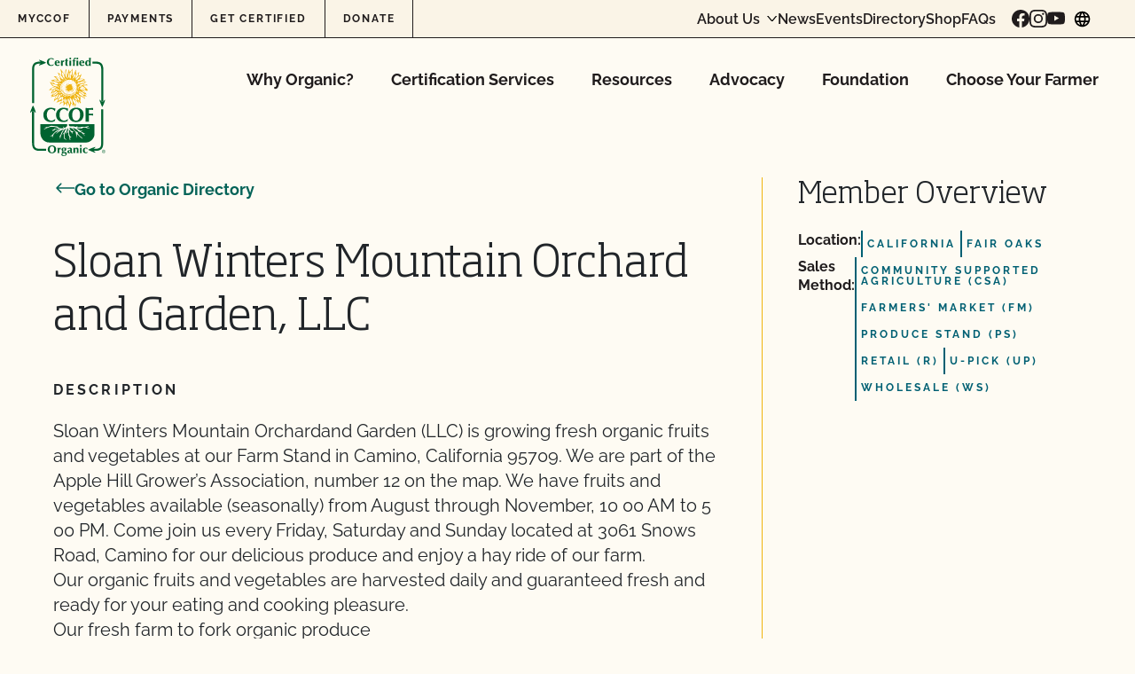

--- FILE ---
content_type: text/html; charset=UTF-8
request_url: https://ccof.org/directory-member/sloan-winters-mountain-orchard-and-garden-llc/
body_size: 54560
content:
<!doctype html>
<html lang="en-US">
  <head>
    <meta charset="utf-8"><script type="text/javascript">(window.NREUM||(NREUM={})).init={privacy:{cookies_enabled:true},ajax:{deny_list:["bam.nr-data.net"]},feature_flags:["soft_nav"],distributed_tracing:{enabled:true}};(window.NREUM||(NREUM={})).loader_config={agentID:"1588942109",accountID:"4418952",trustKey:"66686",xpid:"UAIGWV9WChABUVJXAAUOUFYF",licenseKey:"NRJS-c74df6435b103ea9adc",applicationID:"1535749624",browserID:"1588942109"};;/*! For license information please see nr-loader-spa-1.308.0.min.js.LICENSE.txt */
(()=>{var e,t,r={384:(e,t,r)=>{"use strict";r.d(t,{NT:()=>a,US:()=>u,Zm:()=>o,bQ:()=>d,dV:()=>c,pV:()=>l});var n=r(6154),i=r(1863),s=r(1910);const a={beacon:"bam.nr-data.net",errorBeacon:"bam.nr-data.net"};function o(){return n.gm.NREUM||(n.gm.NREUM={}),void 0===n.gm.newrelic&&(n.gm.newrelic=n.gm.NREUM),n.gm.NREUM}function c(){let e=o();return e.o||(e.o={ST:n.gm.setTimeout,SI:n.gm.setImmediate||n.gm.setInterval,CT:n.gm.clearTimeout,XHR:n.gm.XMLHttpRequest,REQ:n.gm.Request,EV:n.gm.Event,PR:n.gm.Promise,MO:n.gm.MutationObserver,FETCH:n.gm.fetch,WS:n.gm.WebSocket},(0,s.i)(...Object.values(e.o))),e}function d(e,t){let r=o();r.initializedAgents??={},t.initializedAt={ms:(0,i.t)(),date:new Date},r.initializedAgents[e]=t}function u(e,t){o()[e]=t}function l(){return function(){let e=o();const t=e.info||{};e.info={beacon:a.beacon,errorBeacon:a.errorBeacon,...t}}(),function(){let e=o();const t=e.init||{};e.init={...t}}(),c(),function(){let e=o();const t=e.loader_config||{};e.loader_config={...t}}(),o()}},782:(e,t,r)=>{"use strict";r.d(t,{T:()=>n});const n=r(860).K7.pageViewTiming},860:(e,t,r)=>{"use strict";r.d(t,{$J:()=>u,K7:()=>c,P3:()=>d,XX:()=>i,Yy:()=>o,df:()=>s,qY:()=>n,v4:()=>a});const n="events",i="jserrors",s="browser/blobs",a="rum",o="browser/logs",c={ajax:"ajax",genericEvents:"generic_events",jserrors:i,logging:"logging",metrics:"metrics",pageAction:"page_action",pageViewEvent:"page_view_event",pageViewTiming:"page_view_timing",sessionReplay:"session_replay",sessionTrace:"session_trace",softNav:"soft_navigations",spa:"spa"},d={[c.pageViewEvent]:1,[c.pageViewTiming]:2,[c.metrics]:3,[c.jserrors]:4,[c.spa]:5,[c.ajax]:6,[c.sessionTrace]:7,[c.softNav]:8,[c.sessionReplay]:9,[c.logging]:10,[c.genericEvents]:11},u={[c.pageViewEvent]:a,[c.pageViewTiming]:n,[c.ajax]:n,[c.spa]:n,[c.softNav]:n,[c.metrics]:i,[c.jserrors]:i,[c.sessionTrace]:s,[c.sessionReplay]:s,[c.logging]:o,[c.genericEvents]:"ins"}},944:(e,t,r)=>{"use strict";r.d(t,{R:()=>i});var n=r(3241);function i(e,t){"function"==typeof console.debug&&(console.debug("New Relic Warning: https://github.com/newrelic/newrelic-browser-agent/blob/main/docs/warning-codes.md#".concat(e),t),(0,n.W)({agentIdentifier:null,drained:null,type:"data",name:"warn",feature:"warn",data:{code:e,secondary:t}}))}},993:(e,t,r)=>{"use strict";r.d(t,{A$:()=>s,ET:()=>a,TZ:()=>o,p_:()=>i});var n=r(860);const i={ERROR:"ERROR",WARN:"WARN",INFO:"INFO",DEBUG:"DEBUG",TRACE:"TRACE"},s={OFF:0,ERROR:1,WARN:2,INFO:3,DEBUG:4,TRACE:5},a="log",o=n.K7.logging},1541:(e,t,r)=>{"use strict";r.d(t,{U:()=>i,f:()=>n});const n={MFE:"MFE",BA:"BA"};function i(e,t){if(2!==t?.harvestEndpointVersion)return{};const r=t.agentRef.runtime.appMetadata.agents[0].entityGuid;return e?{"source.id":e.id,"source.name":e.name,"source.type":e.type,"parent.id":e.parent?.id||r,"parent.type":e.parent?.type||n.BA}:{"entity.guid":r,appId:t.agentRef.info.applicationID}}},1687:(e,t,r)=>{"use strict";r.d(t,{Ak:()=>d,Ze:()=>h,x3:()=>u});var n=r(3241),i=r(7836),s=r(3606),a=r(860),o=r(2646);const c={};function d(e,t){const r={staged:!1,priority:a.P3[t]||0};l(e),c[e].get(t)||c[e].set(t,r)}function u(e,t){e&&c[e]&&(c[e].get(t)&&c[e].delete(t),p(e,t,!1),c[e].size&&f(e))}function l(e){if(!e)throw new Error("agentIdentifier required");c[e]||(c[e]=new Map)}function h(e="",t="feature",r=!1){if(l(e),!e||!c[e].get(t)||r)return p(e,t);c[e].get(t).staged=!0,f(e)}function f(e){const t=Array.from(c[e]);t.every(([e,t])=>t.staged)&&(t.sort((e,t)=>e[1].priority-t[1].priority),t.forEach(([t])=>{c[e].delete(t),p(e,t)}))}function p(e,t,r=!0){const a=e?i.ee.get(e):i.ee,c=s.i.handlers;if(!a.aborted&&a.backlog&&c){if((0,n.W)({agentIdentifier:e,type:"lifecycle",name:"drain",feature:t}),r){const e=a.backlog[t],r=c[t];if(r){for(let t=0;e&&t<e.length;++t)g(e[t],r);Object.entries(r).forEach(([e,t])=>{Object.values(t||{}).forEach(t=>{t[0]?.on&&t[0]?.context()instanceof o.y&&t[0].on(e,t[1])})})}}a.isolatedBacklog||delete c[t],a.backlog[t]=null,a.emit("drain-"+t,[])}}function g(e,t){var r=e[1];Object.values(t[r]||{}).forEach(t=>{var r=e[0];if(t[0]===r){var n=t[1],i=e[3],s=e[2];n.apply(i,s)}})}},1738:(e,t,r)=>{"use strict";r.d(t,{U:()=>f,Y:()=>h});var n=r(3241),i=r(9908),s=r(1863),a=r(944),o=r(5701),c=r(3969),d=r(8362),u=r(860),l=r(4261);function h(e,t,r,s){const h=s||r;!h||h[e]&&h[e]!==d.d.prototype[e]||(h[e]=function(){(0,i.p)(c.xV,["API/"+e+"/called"],void 0,u.K7.metrics,r.ee),(0,n.W)({agentIdentifier:r.agentIdentifier,drained:!!o.B?.[r.agentIdentifier],type:"data",name:"api",feature:l.Pl+e,data:{}});try{return t.apply(this,arguments)}catch(e){(0,a.R)(23,e)}})}function f(e,t,r,n,a){const o=e.info;null===r?delete o.jsAttributes[t]:o.jsAttributes[t]=r,(a||null===r)&&(0,i.p)(l.Pl+n,[(0,s.t)(),t,r],void 0,"session",e.ee)}},1741:(e,t,r)=>{"use strict";r.d(t,{W:()=>s});var n=r(944),i=r(4261);class s{#e(e,...t){if(this[e]!==s.prototype[e])return this[e](...t);(0,n.R)(35,e)}addPageAction(e,t){return this.#e(i.hG,e,t)}register(e){return this.#e(i.eY,e)}recordCustomEvent(e,t){return this.#e(i.fF,e,t)}setPageViewName(e,t){return this.#e(i.Fw,e,t)}setCustomAttribute(e,t,r){return this.#e(i.cD,e,t,r)}noticeError(e,t){return this.#e(i.o5,e,t)}setUserId(e,t=!1){return this.#e(i.Dl,e,t)}setApplicationVersion(e){return this.#e(i.nb,e)}setErrorHandler(e){return this.#e(i.bt,e)}addRelease(e,t){return this.#e(i.k6,e,t)}log(e,t){return this.#e(i.$9,e,t)}start(){return this.#e(i.d3)}finished(e){return this.#e(i.BL,e)}recordReplay(){return this.#e(i.CH)}pauseReplay(){return this.#e(i.Tb)}addToTrace(e){return this.#e(i.U2,e)}setCurrentRouteName(e){return this.#e(i.PA,e)}interaction(e){return this.#e(i.dT,e)}wrapLogger(e,t,r){return this.#e(i.Wb,e,t,r)}measure(e,t){return this.#e(i.V1,e,t)}consent(e){return this.#e(i.Pv,e)}}},1863:(e,t,r)=>{"use strict";function n(){return Math.floor(performance.now())}r.d(t,{t:()=>n})},1910:(e,t,r)=>{"use strict";r.d(t,{i:()=>s});var n=r(944);const i=new Map;function s(...e){return e.every(e=>{if(i.has(e))return i.get(e);const t="function"==typeof e?e.toString():"",r=t.includes("[native code]"),s=t.includes("nrWrapper");return r||s||(0,n.R)(64,e?.name||t),i.set(e,r),r})}},2555:(e,t,r)=>{"use strict";r.d(t,{D:()=>o,f:()=>a});var n=r(384),i=r(8122);const s={beacon:n.NT.beacon,errorBeacon:n.NT.errorBeacon,licenseKey:void 0,applicationID:void 0,sa:void 0,queueTime:void 0,applicationTime:void 0,ttGuid:void 0,user:void 0,account:void 0,product:void 0,extra:void 0,jsAttributes:{},userAttributes:void 0,atts:void 0,transactionName:void 0,tNamePlain:void 0};function a(e){try{return!!e.licenseKey&&!!e.errorBeacon&&!!e.applicationID}catch(e){return!1}}const o=e=>(0,i.a)(e,s)},2614:(e,t,r)=>{"use strict";r.d(t,{BB:()=>a,H3:()=>n,g:()=>d,iL:()=>c,tS:()=>o,uh:()=>i,wk:()=>s});const n="NRBA",i="SESSION",s=144e5,a=18e5,o={STARTED:"session-started",PAUSE:"session-pause",RESET:"session-reset",RESUME:"session-resume",UPDATE:"session-update"},c={SAME_TAB:"same-tab",CROSS_TAB:"cross-tab"},d={OFF:0,FULL:1,ERROR:2}},2646:(e,t,r)=>{"use strict";r.d(t,{y:()=>n});class n{constructor(e){this.contextId=e}}},2843:(e,t,r)=>{"use strict";r.d(t,{G:()=>s,u:()=>i});var n=r(3878);function i(e,t=!1,r,i){(0,n.DD)("visibilitychange",function(){if(t)return void("hidden"===document.visibilityState&&e());e(document.visibilityState)},r,i)}function s(e,t,r){(0,n.sp)("pagehide",e,t,r)}},3241:(e,t,r)=>{"use strict";r.d(t,{W:()=>s});var n=r(6154);const i="newrelic";function s(e={}){try{n.gm.dispatchEvent(new CustomEvent(i,{detail:e}))}catch(e){}}},3304:(e,t,r)=>{"use strict";r.d(t,{A:()=>s});var n=r(7836);const i=()=>{const e=new WeakSet;return(t,r)=>{if("object"==typeof r&&null!==r){if(e.has(r))return;e.add(r)}return r}};function s(e){try{return JSON.stringify(e,i())??""}catch(e){try{n.ee.emit("internal-error",[e])}catch(e){}return""}}},3333:(e,t,r)=>{"use strict";r.d(t,{$v:()=>u,TZ:()=>n,Xh:()=>c,Zp:()=>i,kd:()=>d,mq:()=>o,nf:()=>a,qN:()=>s});const n=r(860).K7.genericEvents,i=["auxclick","click","copy","keydown","paste","scrollend"],s=["focus","blur"],a=4,o=1e3,c=2e3,d=["PageAction","UserAction","BrowserPerformance"],u={RESOURCES:"experimental.resources",REGISTER:"register"}},3434:(e,t,r)=>{"use strict";r.d(t,{Jt:()=>s,YM:()=>d});var n=r(7836),i=r(5607);const s="nr@original:".concat(i.W),a=50;var o=Object.prototype.hasOwnProperty,c=!1;function d(e,t){return e||(e=n.ee),r.inPlace=function(e,t,n,i,s){n||(n="");const a="-"===n.charAt(0);for(let o=0;o<t.length;o++){const c=t[o],d=e[c];l(d)||(e[c]=r(d,a?c+n:n,i,c,s))}},r.flag=s,r;function r(t,r,n,c,d){return l(t)?t:(r||(r=""),nrWrapper[s]=t,function(e,t,r){if(Object.defineProperty&&Object.keys)try{return Object.keys(e).forEach(function(r){Object.defineProperty(t,r,{get:function(){return e[r]},set:function(t){return e[r]=t,t}})}),t}catch(e){u([e],r)}for(var n in e)o.call(e,n)&&(t[n]=e[n])}(t,nrWrapper,e),nrWrapper);function nrWrapper(){var s,o,l,h;let f;try{o=this,s=[...arguments],l="function"==typeof n?n(s,o):n||{}}catch(t){u([t,"",[s,o,c],l],e)}i(r+"start",[s,o,c],l,d);const p=performance.now();let g;try{return h=t.apply(o,s),g=performance.now(),h}catch(e){throw g=performance.now(),i(r+"err",[s,o,e],l,d),f=e,f}finally{const e=g-p,t={start:p,end:g,duration:e,isLongTask:e>=a,methodName:c,thrownError:f};t.isLongTask&&i("long-task",[t,o],l,d),i(r+"end",[s,o,h],l,d)}}}function i(r,n,i,s){if(!c||t){var a=c;c=!0;try{e.emit(r,n,i,t,s)}catch(t){u([t,r,n,i],e)}c=a}}}function u(e,t){t||(t=n.ee);try{t.emit("internal-error",e)}catch(e){}}function l(e){return!(e&&"function"==typeof e&&e.apply&&!e[s])}},3606:(e,t,r)=>{"use strict";r.d(t,{i:()=>s});var n=r(9908);s.on=a;var i=s.handlers={};function s(e,t,r,s){a(s||n.d,i,e,t,r)}function a(e,t,r,i,s){s||(s="feature"),e||(e=n.d);var a=t[s]=t[s]||{};(a[r]=a[r]||[]).push([e,i])}},3738:(e,t,r)=>{"use strict";r.d(t,{He:()=>i,Kp:()=>o,Lc:()=>d,Rz:()=>u,TZ:()=>n,bD:()=>s,d3:()=>a,jx:()=>l,sl:()=>h,uP:()=>c});const n=r(860).K7.sessionTrace,i="bstResource",s="resource",a="-start",o="-end",c="fn"+a,d="fn"+o,u="pushState",l=1e3,h=3e4},3785:(e,t,r)=>{"use strict";r.d(t,{R:()=>c,b:()=>d});var n=r(9908),i=r(1863),s=r(860),a=r(3969),o=r(993);function c(e,t,r={},c=o.p_.INFO,d=!0,u,l=(0,i.t)()){(0,n.p)(a.xV,["API/logging/".concat(c.toLowerCase(),"/called")],void 0,s.K7.metrics,e),(0,n.p)(o.ET,[l,t,r,c,d,u],void 0,s.K7.logging,e)}function d(e){return"string"==typeof e&&Object.values(o.p_).some(t=>t===e.toUpperCase().trim())}},3878:(e,t,r)=>{"use strict";function n(e,t){return{capture:e,passive:!1,signal:t}}function i(e,t,r=!1,i){window.addEventListener(e,t,n(r,i))}function s(e,t,r=!1,i){document.addEventListener(e,t,n(r,i))}r.d(t,{DD:()=>s,jT:()=>n,sp:()=>i})},3962:(e,t,r)=>{"use strict";r.d(t,{AM:()=>a,O2:()=>l,OV:()=>s,Qu:()=>h,TZ:()=>c,ih:()=>f,pP:()=>o,t1:()=>u,tC:()=>i,wD:()=>d});var n=r(860);const i=["click","keydown","submit"],s="popstate",a="api",o="initialPageLoad",c=n.K7.softNav,d=5e3,u=500,l={INITIAL_PAGE_LOAD:"",ROUTE_CHANGE:1,UNSPECIFIED:2},h={INTERACTION:1,AJAX:2,CUSTOM_END:3,CUSTOM_TRACER:4},f={IP:"in progress",PF:"pending finish",FIN:"finished",CAN:"cancelled"}},3969:(e,t,r)=>{"use strict";r.d(t,{TZ:()=>n,XG:()=>o,rs:()=>i,xV:()=>a,z_:()=>s});const n=r(860).K7.metrics,i="sm",s="cm",a="storeSupportabilityMetrics",o="storeEventMetrics"},4234:(e,t,r)=>{"use strict";r.d(t,{W:()=>s});var n=r(7836),i=r(1687);class s{constructor(e,t){this.agentIdentifier=e,this.ee=n.ee.get(e),this.featureName=t,this.blocked=!1}deregisterDrain(){(0,i.x3)(this.agentIdentifier,this.featureName)}}},4261:(e,t,r)=>{"use strict";r.d(t,{$9:()=>u,BL:()=>c,CH:()=>p,Dl:()=>R,Fw:()=>w,PA:()=>v,Pl:()=>n,Pv:()=>A,Tb:()=>h,U2:()=>a,V1:()=>E,Wb:()=>T,bt:()=>y,cD:()=>b,d3:()=>x,dT:()=>d,eY:()=>g,fF:()=>f,hG:()=>s,hw:()=>i,k6:()=>o,nb:()=>m,o5:()=>l});const n="api-",i=n+"ixn-",s="addPageAction",a="addToTrace",o="addRelease",c="finished",d="interaction",u="log",l="noticeError",h="pauseReplay",f="recordCustomEvent",p="recordReplay",g="register",m="setApplicationVersion",v="setCurrentRouteName",b="setCustomAttribute",y="setErrorHandler",w="setPageViewName",R="setUserId",x="start",T="wrapLogger",E="measure",A="consent"},5205:(e,t,r)=>{"use strict";r.d(t,{j:()=>S});var n=r(384),i=r(1741);var s=r(2555),a=r(3333);const o=e=>{if(!e||"string"!=typeof e)return!1;try{document.createDocumentFragment().querySelector(e)}catch{return!1}return!0};var c=r(2614),d=r(944),u=r(8122);const l="[data-nr-mask]",h=e=>(0,u.a)(e,(()=>{const e={feature_flags:[],experimental:{allow_registered_children:!1,resources:!1},mask_selector:"*",block_selector:"[data-nr-block]",mask_input_options:{color:!1,date:!1,"datetime-local":!1,email:!1,month:!1,number:!1,range:!1,search:!1,tel:!1,text:!1,time:!1,url:!1,week:!1,textarea:!1,select:!1,password:!0}};return{ajax:{deny_list:void 0,block_internal:!0,enabled:!0,autoStart:!0},api:{get allow_registered_children(){return e.feature_flags.includes(a.$v.REGISTER)||e.experimental.allow_registered_children},set allow_registered_children(t){e.experimental.allow_registered_children=t},duplicate_registered_data:!1},browser_consent_mode:{enabled:!1},distributed_tracing:{enabled:void 0,exclude_newrelic_header:void 0,cors_use_newrelic_header:void 0,cors_use_tracecontext_headers:void 0,allowed_origins:void 0},get feature_flags(){return e.feature_flags},set feature_flags(t){e.feature_flags=t},generic_events:{enabled:!0,autoStart:!0},harvest:{interval:30},jserrors:{enabled:!0,autoStart:!0},logging:{enabled:!0,autoStart:!0},metrics:{enabled:!0,autoStart:!0},obfuscate:void 0,page_action:{enabled:!0},page_view_event:{enabled:!0,autoStart:!0},page_view_timing:{enabled:!0,autoStart:!0},performance:{capture_marks:!1,capture_measures:!1,capture_detail:!0,resources:{get enabled(){return e.feature_flags.includes(a.$v.RESOURCES)||e.experimental.resources},set enabled(t){e.experimental.resources=t},asset_types:[],first_party_domains:[],ignore_newrelic:!0}},privacy:{cookies_enabled:!0},proxy:{assets:void 0,beacon:void 0},session:{expiresMs:c.wk,inactiveMs:c.BB},session_replay:{autoStart:!0,enabled:!1,preload:!1,sampling_rate:10,error_sampling_rate:100,collect_fonts:!1,inline_images:!1,fix_stylesheets:!0,mask_all_inputs:!0,get mask_text_selector(){return e.mask_selector},set mask_text_selector(t){o(t)?e.mask_selector="".concat(t,",").concat(l):""===t||null===t?e.mask_selector=l:(0,d.R)(5,t)},get block_class(){return"nr-block"},get ignore_class(){return"nr-ignore"},get mask_text_class(){return"nr-mask"},get block_selector(){return e.block_selector},set block_selector(t){o(t)?e.block_selector+=",".concat(t):""!==t&&(0,d.R)(6,t)},get mask_input_options(){return e.mask_input_options},set mask_input_options(t){t&&"object"==typeof t?e.mask_input_options={...t,password:!0}:(0,d.R)(7,t)}},session_trace:{enabled:!0,autoStart:!0},soft_navigations:{enabled:!0,autoStart:!0},spa:{enabled:!0,autoStart:!0},ssl:void 0,user_actions:{enabled:!0,elementAttributes:["id","className","tagName","type"]}}})());var f=r(6154),p=r(9324);let g=0;const m={buildEnv:p.F3,distMethod:p.Xs,version:p.xv,originTime:f.WN},v={consented:!1},b={appMetadata:{},get consented(){return this.session?.state?.consent||v.consented},set consented(e){v.consented=e},customTransaction:void 0,denyList:void 0,disabled:!1,harvester:void 0,isolatedBacklog:!1,isRecording:!1,loaderType:void 0,maxBytes:3e4,obfuscator:void 0,onerror:void 0,ptid:void 0,releaseIds:{},session:void 0,timeKeeper:void 0,registeredEntities:[],jsAttributesMetadata:{bytes:0},get harvestCount(){return++g}},y=e=>{const t=(0,u.a)(e,b),r=Object.keys(m).reduce((e,t)=>(e[t]={value:m[t],writable:!1,configurable:!0,enumerable:!0},e),{});return Object.defineProperties(t,r)};var w=r(5701);const R=e=>{const t=e.startsWith("http");e+="/",r.p=t?e:"https://"+e};var x=r(7836),T=r(3241);const E={accountID:void 0,trustKey:void 0,agentID:void 0,licenseKey:void 0,applicationID:void 0,xpid:void 0},A=e=>(0,u.a)(e,E),_=new Set;function S(e,t={},r,a){let{init:o,info:c,loader_config:d,runtime:u={},exposed:l=!0}=t;if(!c){const e=(0,n.pV)();o=e.init,c=e.info,d=e.loader_config}e.init=h(o||{}),e.loader_config=A(d||{}),c.jsAttributes??={},f.bv&&(c.jsAttributes.isWorker=!0),e.info=(0,s.D)(c);const p=e.init,g=[c.beacon,c.errorBeacon];_.has(e.agentIdentifier)||(p.proxy.assets&&(R(p.proxy.assets),g.push(p.proxy.assets)),p.proxy.beacon&&g.push(p.proxy.beacon),e.beacons=[...g],function(e){const t=(0,n.pV)();Object.getOwnPropertyNames(i.W.prototype).forEach(r=>{const n=i.W.prototype[r];if("function"!=typeof n||"constructor"===n)return;let s=t[r];e[r]&&!1!==e.exposed&&"micro-agent"!==e.runtime?.loaderType&&(t[r]=(...t)=>{const n=e[r](...t);return s?s(...t):n})})}(e),(0,n.US)("activatedFeatures",w.B)),u.denyList=[...p.ajax.deny_list||[],...p.ajax.block_internal?g:[]],u.ptid=e.agentIdentifier,u.loaderType=r,e.runtime=y(u),_.has(e.agentIdentifier)||(e.ee=x.ee.get(e.agentIdentifier),e.exposed=l,(0,T.W)({agentIdentifier:e.agentIdentifier,drained:!!w.B?.[e.agentIdentifier],type:"lifecycle",name:"initialize",feature:void 0,data:e.config})),_.add(e.agentIdentifier)}},5270:(e,t,r)=>{"use strict";r.d(t,{Aw:()=>a,SR:()=>s,rF:()=>o});var n=r(384),i=r(7767);function s(e){return!!(0,n.dV)().o.MO&&(0,i.V)(e)&&!0===e?.session_trace.enabled}function a(e){return!0===e?.session_replay.preload&&s(e)}function o(e,t){try{if("string"==typeof t?.type){if("password"===t.type.toLowerCase())return"*".repeat(e?.length||0);if(void 0!==t?.dataset?.nrUnmask||t?.classList?.contains("nr-unmask"))return e}}catch(e){}return"string"==typeof e?e.replace(/[\S]/g,"*"):"*".repeat(e?.length||0)}},5289:(e,t,r)=>{"use strict";r.d(t,{GG:()=>a,Qr:()=>c,sB:()=>o});var n=r(3878),i=r(6389);function s(){return"undefined"==typeof document||"complete"===document.readyState}function a(e,t){if(s())return e();const r=(0,i.J)(e),a=setInterval(()=>{s()&&(clearInterval(a),r())},500);(0,n.sp)("load",r,t)}function o(e){if(s())return e();(0,n.DD)("DOMContentLoaded",e)}function c(e){if(s())return e();(0,n.sp)("popstate",e)}},5607:(e,t,r)=>{"use strict";r.d(t,{W:()=>n});const n=(0,r(9566).bz)()},5701:(e,t,r)=>{"use strict";r.d(t,{B:()=>s,t:()=>a});var n=r(3241);const i=new Set,s={};function a(e,t){const r=t.agentIdentifier;s[r]??={},e&&"object"==typeof e&&(i.has(r)||(t.ee.emit("rumresp",[e]),s[r]=e,i.add(r),(0,n.W)({agentIdentifier:r,loaded:!0,drained:!0,type:"lifecycle",name:"load",feature:void 0,data:e})))}},6154:(e,t,r)=>{"use strict";r.d(t,{OF:()=>d,RI:()=>i,WN:()=>h,bv:()=>s,eN:()=>f,gm:()=>a,lR:()=>l,m:()=>c,mw:()=>o,sb:()=>u});var n=r(1863);const i="undefined"!=typeof window&&!!window.document,s="undefined"!=typeof WorkerGlobalScope&&("undefined"!=typeof self&&self instanceof WorkerGlobalScope&&self.navigator instanceof WorkerNavigator||"undefined"!=typeof globalThis&&globalThis instanceof WorkerGlobalScope&&globalThis.navigator instanceof WorkerNavigator),a=i?window:"undefined"!=typeof WorkerGlobalScope&&("undefined"!=typeof self&&self instanceof WorkerGlobalScope&&self||"undefined"!=typeof globalThis&&globalThis instanceof WorkerGlobalScope&&globalThis),o=Boolean("hidden"===a?.document?.visibilityState),c=""+a?.location,d=/iPad|iPhone|iPod/.test(a.navigator?.userAgent),u=d&&"undefined"==typeof SharedWorker,l=(()=>{const e=a.navigator?.userAgent?.match(/Firefox[/\s](\d+\.\d+)/);return Array.isArray(e)&&e.length>=2?+e[1]:0})(),h=Date.now()-(0,n.t)(),f=()=>"undefined"!=typeof PerformanceNavigationTiming&&a?.performance?.getEntriesByType("navigation")?.[0]?.responseStart},6344:(e,t,r)=>{"use strict";r.d(t,{BB:()=>u,Qb:()=>l,TZ:()=>i,Ug:()=>a,Vh:()=>s,_s:()=>o,bc:()=>d,yP:()=>c});var n=r(2614);const i=r(860).K7.sessionReplay,s="errorDuringReplay",a=.12,o={DomContentLoaded:0,Load:1,FullSnapshot:2,IncrementalSnapshot:3,Meta:4,Custom:5},c={[n.g.ERROR]:15e3,[n.g.FULL]:3e5,[n.g.OFF]:0},d={RESET:{message:"Session was reset",sm:"Reset"},IMPORT:{message:"Recorder failed to import",sm:"Import"},TOO_MANY:{message:"429: Too Many Requests",sm:"Too-Many"},TOO_BIG:{message:"Payload was too large",sm:"Too-Big"},CROSS_TAB:{message:"Session Entity was set to OFF on another tab",sm:"Cross-Tab"},ENTITLEMENTS:{message:"Session Replay is not allowed and will not be started",sm:"Entitlement"}},u=5e3,l={API:"api",RESUME:"resume",SWITCH_TO_FULL:"switchToFull",INITIALIZE:"initialize",PRELOAD:"preload"}},6389:(e,t,r)=>{"use strict";function n(e,t=500,r={}){const n=r?.leading||!1;let i;return(...r)=>{n&&void 0===i&&(e.apply(this,r),i=setTimeout(()=>{i=clearTimeout(i)},t)),n||(clearTimeout(i),i=setTimeout(()=>{e.apply(this,r)},t))}}function i(e){let t=!1;return(...r)=>{t||(t=!0,e.apply(this,r))}}r.d(t,{J:()=>i,s:()=>n})},6630:(e,t,r)=>{"use strict";r.d(t,{T:()=>n});const n=r(860).K7.pageViewEvent},6774:(e,t,r)=>{"use strict";r.d(t,{T:()=>n});const n=r(860).K7.jserrors},7295:(e,t,r)=>{"use strict";r.d(t,{Xv:()=>a,gX:()=>i,iW:()=>s});var n=[];function i(e){if(!e||s(e))return!1;if(0===n.length)return!0;if("*"===n[0].hostname)return!1;for(var t=0;t<n.length;t++){var r=n[t];if(r.hostname.test(e.hostname)&&r.pathname.test(e.pathname))return!1}return!0}function s(e){return void 0===e.hostname}function a(e){if(n=[],e&&e.length)for(var t=0;t<e.length;t++){let r=e[t];if(!r)continue;if("*"===r)return void(n=[{hostname:"*"}]);0===r.indexOf("http://")?r=r.substring(7):0===r.indexOf("https://")&&(r=r.substring(8));const i=r.indexOf("/");let s,a;i>0?(s=r.substring(0,i),a=r.substring(i)):(s=r,a="*");let[c]=s.split(":");n.push({hostname:o(c),pathname:o(a,!0)})}}function o(e,t=!1){const r=e.replace(/[.+?^${}()|[\]\\]/g,e=>"\\"+e).replace(/\*/g,".*?");return new RegExp((t?"^":"")+r+"$")}},7485:(e,t,r)=>{"use strict";r.d(t,{D:()=>i});var n=r(6154);function i(e){if(0===(e||"").indexOf("data:"))return{protocol:"data"};try{const t=new URL(e,location.href),r={port:t.port,hostname:t.hostname,pathname:t.pathname,search:t.search,protocol:t.protocol.slice(0,t.protocol.indexOf(":")),sameOrigin:t.protocol===n.gm?.location?.protocol&&t.host===n.gm?.location?.host};return r.port&&""!==r.port||("http:"===t.protocol&&(r.port="80"),"https:"===t.protocol&&(r.port="443")),r.pathname&&""!==r.pathname?r.pathname.startsWith("/")||(r.pathname="/".concat(r.pathname)):r.pathname="/",r}catch(e){return{}}}},7699:(e,t,r)=>{"use strict";r.d(t,{It:()=>s,KC:()=>o,No:()=>i,qh:()=>a});var n=r(860);const i=16e3,s=1e6,a="SESSION_ERROR",o={[n.K7.logging]:!0,[n.K7.genericEvents]:!1,[n.K7.jserrors]:!1,[n.K7.ajax]:!1}},7767:(e,t,r)=>{"use strict";r.d(t,{V:()=>i});var n=r(6154);const i=e=>n.RI&&!0===e?.privacy.cookies_enabled},7836:(e,t,r)=>{"use strict";r.d(t,{P:()=>o,ee:()=>c});var n=r(384),i=r(8990),s=r(2646),a=r(5607);const o="nr@context:".concat(a.W),c=function e(t,r){var n={},a={},u={},l=!1;try{l=16===r.length&&d.initializedAgents?.[r]?.runtime.isolatedBacklog}catch(e){}var h={on:p,addEventListener:p,removeEventListener:function(e,t){var r=n[e];if(!r)return;for(var i=0;i<r.length;i++)r[i]===t&&r.splice(i,1)},emit:function(e,r,n,i,s){!1!==s&&(s=!0);if(c.aborted&&!i)return;t&&s&&t.emit(e,r,n);var o=f(n);g(e).forEach(e=>{e.apply(o,r)});var d=v()[a[e]];d&&d.push([h,e,r,o]);return o},get:m,listeners:g,context:f,buffer:function(e,t){const r=v();if(t=t||"feature",h.aborted)return;Object.entries(e||{}).forEach(([e,n])=>{a[n]=t,t in r||(r[t]=[])})},abort:function(){h._aborted=!0,Object.keys(h.backlog).forEach(e=>{delete h.backlog[e]})},isBuffering:function(e){return!!v()[a[e]]},debugId:r,backlog:l?{}:t&&"object"==typeof t.backlog?t.backlog:{},isolatedBacklog:l};return Object.defineProperty(h,"aborted",{get:()=>{let e=h._aborted||!1;return e||(t&&(e=t.aborted),e)}}),h;function f(e){return e&&e instanceof s.y?e:e?(0,i.I)(e,o,()=>new s.y(o)):new s.y(o)}function p(e,t){n[e]=g(e).concat(t)}function g(e){return n[e]||[]}function m(t){return u[t]=u[t]||e(h,t)}function v(){return h.backlog}}(void 0,"globalEE"),d=(0,n.Zm)();d.ee||(d.ee=c)},8122:(e,t,r)=>{"use strict";r.d(t,{a:()=>i});var n=r(944);function i(e,t){try{if(!e||"object"!=typeof e)return(0,n.R)(3);if(!t||"object"!=typeof t)return(0,n.R)(4);const r=Object.create(Object.getPrototypeOf(t),Object.getOwnPropertyDescriptors(t)),s=0===Object.keys(r).length?e:r;for(let a in s)if(void 0!==e[a])try{if(null===e[a]){r[a]=null;continue}Array.isArray(e[a])&&Array.isArray(t[a])?r[a]=Array.from(new Set([...e[a],...t[a]])):"object"==typeof e[a]&&"object"==typeof t[a]?r[a]=i(e[a],t[a]):r[a]=e[a]}catch(e){r[a]||(0,n.R)(1,e)}return r}catch(e){(0,n.R)(2,e)}}},8139:(e,t,r)=>{"use strict";r.d(t,{u:()=>h});var n=r(7836),i=r(3434),s=r(8990),a=r(6154);const o={},c=a.gm.XMLHttpRequest,d="addEventListener",u="removeEventListener",l="nr@wrapped:".concat(n.P);function h(e){var t=function(e){return(e||n.ee).get("events")}(e);if(o[t.debugId]++)return t;o[t.debugId]=1;var r=(0,i.YM)(t,!0);function h(e){r.inPlace(e,[d,u],"-",p)}function p(e,t){return e[1]}return"getPrototypeOf"in Object&&(a.RI&&f(document,h),c&&f(c.prototype,h),f(a.gm,h)),t.on(d+"-start",function(e,t){var n=e[1];if(null!==n&&("function"==typeof n||"object"==typeof n)&&"newrelic"!==e[0]){var i=(0,s.I)(n,l,function(){var e={object:function(){if("function"!=typeof n.handleEvent)return;return n.handleEvent.apply(n,arguments)},function:n}[typeof n];return e?r(e,"fn-",null,e.name||"anonymous"):n});this.wrapped=e[1]=i}}),t.on(u+"-start",function(e){e[1]=this.wrapped||e[1]}),t}function f(e,t,...r){let n=e;for(;"object"==typeof n&&!Object.prototype.hasOwnProperty.call(n,d);)n=Object.getPrototypeOf(n);n&&t(n,...r)}},8362:(e,t,r)=>{"use strict";r.d(t,{d:()=>s});var n=r(9566),i=r(1741);class s extends i.W{agentIdentifier=(0,n.LA)(16)}},8374:(e,t,r)=>{r.nc=(()=>{try{return document?.currentScript?.nonce}catch(e){}return""})()},8990:(e,t,r)=>{"use strict";r.d(t,{I:()=>i});var n=Object.prototype.hasOwnProperty;function i(e,t,r){if(n.call(e,t))return e[t];var i=r();if(Object.defineProperty&&Object.keys)try{return Object.defineProperty(e,t,{value:i,writable:!0,enumerable:!1}),i}catch(e){}return e[t]=i,i}},9119:(e,t,r)=>{"use strict";r.d(t,{L:()=>s});var n=/([^?#]*)[^#]*(#[^?]*|$).*/,i=/([^?#]*)().*/;function s(e,t){return e?e.replace(t?n:i,"$1$2"):e}},9300:(e,t,r)=>{"use strict";r.d(t,{T:()=>n});const n=r(860).K7.ajax},9324:(e,t,r)=>{"use strict";r.d(t,{AJ:()=>a,F3:()=>i,Xs:()=>s,Yq:()=>o,xv:()=>n});const n="1.308.0",i="PROD",s="CDN",a="@newrelic/rrweb",o="1.0.1"},9566:(e,t,r)=>{"use strict";r.d(t,{LA:()=>o,ZF:()=>c,bz:()=>a,el:()=>d});var n=r(6154);const i="xxxxxxxx-xxxx-4xxx-yxxx-xxxxxxxxxxxx";function s(e,t){return e?15&e[t]:16*Math.random()|0}function a(){const e=n.gm?.crypto||n.gm?.msCrypto;let t,r=0;return e&&e.getRandomValues&&(t=e.getRandomValues(new Uint8Array(30))),i.split("").map(e=>"x"===e?s(t,r++).toString(16):"y"===e?(3&s()|8).toString(16):e).join("")}function o(e){const t=n.gm?.crypto||n.gm?.msCrypto;let r,i=0;t&&t.getRandomValues&&(r=t.getRandomValues(new Uint8Array(e)));const a=[];for(var o=0;o<e;o++)a.push(s(r,i++).toString(16));return a.join("")}function c(){return o(16)}function d(){return o(32)}},9908:(e,t,r)=>{"use strict";r.d(t,{d:()=>n,p:()=>i});var n=r(7836).ee.get("handle");function i(e,t,r,i,s){s?(s.buffer([e],i),s.emit(e,t,r)):(n.buffer([e],i),n.emit(e,t,r))}}},n={};function i(e){var t=n[e];if(void 0!==t)return t.exports;var s=n[e]={exports:{}};return r[e](s,s.exports,i),s.exports}i.m=r,i.d=(e,t)=>{for(var r in t)i.o(t,r)&&!i.o(e,r)&&Object.defineProperty(e,r,{enumerable:!0,get:t[r]})},i.f={},i.e=e=>Promise.all(Object.keys(i.f).reduce((t,r)=>(i.f[r](e,t),t),[])),i.u=e=>({212:"nr-spa-compressor",249:"nr-spa-recorder",478:"nr-spa"}[e]+"-1.308.0.min.js"),i.o=(e,t)=>Object.prototype.hasOwnProperty.call(e,t),e={},t="NRBA-1.308.0.PROD:",i.l=(r,n,s,a)=>{if(e[r])e[r].push(n);else{var o,c;if(void 0!==s)for(var d=document.getElementsByTagName("script"),u=0;u<d.length;u++){var l=d[u];if(l.getAttribute("src")==r||l.getAttribute("data-webpack")==t+s){o=l;break}}if(!o){c=!0;var h={478:"sha512-RSfSVnmHk59T/uIPbdSE0LPeqcEdF4/+XhfJdBuccH5rYMOEZDhFdtnh6X6nJk7hGpzHd9Ujhsy7lZEz/ORYCQ==",249:"sha512-ehJXhmntm85NSqW4MkhfQqmeKFulra3klDyY0OPDUE+sQ3GokHlPh1pmAzuNy//3j4ac6lzIbmXLvGQBMYmrkg==",212:"sha512-B9h4CR46ndKRgMBcK+j67uSR2RCnJfGefU+A7FrgR/k42ovXy5x/MAVFiSvFxuVeEk/pNLgvYGMp1cBSK/G6Fg=="};(o=document.createElement("script")).charset="utf-8",i.nc&&o.setAttribute("nonce",i.nc),o.setAttribute("data-webpack",t+s),o.src=r,0!==o.src.indexOf(window.location.origin+"/")&&(o.crossOrigin="anonymous"),h[a]&&(o.integrity=h[a])}e[r]=[n];var f=(t,n)=>{o.onerror=o.onload=null,clearTimeout(p);var i=e[r];if(delete e[r],o.parentNode&&o.parentNode.removeChild(o),i&&i.forEach(e=>e(n)),t)return t(n)},p=setTimeout(f.bind(null,void 0,{type:"timeout",target:o}),12e4);o.onerror=f.bind(null,o.onerror),o.onload=f.bind(null,o.onload),c&&document.head.appendChild(o)}},i.r=e=>{"undefined"!=typeof Symbol&&Symbol.toStringTag&&Object.defineProperty(e,Symbol.toStringTag,{value:"Module"}),Object.defineProperty(e,"__esModule",{value:!0})},i.p="https://js-agent.newrelic.com/",(()=>{var e={38:0,788:0};i.f.j=(t,r)=>{var n=i.o(e,t)?e[t]:void 0;if(0!==n)if(n)r.push(n[2]);else{var s=new Promise((r,i)=>n=e[t]=[r,i]);r.push(n[2]=s);var a=i.p+i.u(t),o=new Error;i.l(a,r=>{if(i.o(e,t)&&(0!==(n=e[t])&&(e[t]=void 0),n)){var s=r&&("load"===r.type?"missing":r.type),a=r&&r.target&&r.target.src;o.message="Loading chunk "+t+" failed: ("+s+": "+a+")",o.name="ChunkLoadError",o.type=s,o.request=a,n[1](o)}},"chunk-"+t,t)}};var t=(t,r)=>{var n,s,[a,o,c]=r,d=0;if(a.some(t=>0!==e[t])){for(n in o)i.o(o,n)&&(i.m[n]=o[n]);if(c)c(i)}for(t&&t(r);d<a.length;d++)s=a[d],i.o(e,s)&&e[s]&&e[s][0](),e[s]=0},r=self["webpackChunk:NRBA-1.308.0.PROD"]=self["webpackChunk:NRBA-1.308.0.PROD"]||[];r.forEach(t.bind(null,0)),r.push=t.bind(null,r.push.bind(r))})(),(()=>{"use strict";i(8374);var e=i(8362),t=i(860);const r=Object.values(t.K7);var n=i(5205);var s=i(9908),a=i(1863),o=i(4261),c=i(1738);var d=i(1687),u=i(4234),l=i(5289),h=i(6154),f=i(944),p=i(5270),g=i(7767),m=i(6389),v=i(7699);class b extends u.W{constructor(e,t){super(e.agentIdentifier,t),this.agentRef=e,this.abortHandler=void 0,this.featAggregate=void 0,this.loadedSuccessfully=void 0,this.onAggregateImported=new Promise(e=>{this.loadedSuccessfully=e}),this.deferred=Promise.resolve(),!1===e.init[this.featureName].autoStart?this.deferred=new Promise((t,r)=>{this.ee.on("manual-start-all",(0,m.J)(()=>{(0,d.Ak)(e.agentIdentifier,this.featureName),t()}))}):(0,d.Ak)(e.agentIdentifier,t)}importAggregator(e,t,r={}){if(this.featAggregate)return;const n=async()=>{let n;await this.deferred;try{if((0,g.V)(e.init)){const{setupAgentSession:t}=await i.e(478).then(i.bind(i,8766));n=t(e)}}catch(e){(0,f.R)(20,e),this.ee.emit("internal-error",[e]),(0,s.p)(v.qh,[e],void 0,this.featureName,this.ee)}try{if(!this.#t(this.featureName,n,e.init))return(0,d.Ze)(this.agentIdentifier,this.featureName),void this.loadedSuccessfully(!1);const{Aggregate:i}=await t();this.featAggregate=new i(e,r),e.runtime.harvester.initializedAggregates.push(this.featAggregate),this.loadedSuccessfully(!0)}catch(e){(0,f.R)(34,e),this.abortHandler?.(),(0,d.Ze)(this.agentIdentifier,this.featureName,!0),this.loadedSuccessfully(!1),this.ee&&this.ee.abort()}};h.RI?(0,l.GG)(()=>n(),!0):n()}#t(e,r,n){if(this.blocked)return!1;switch(e){case t.K7.sessionReplay:return(0,p.SR)(n)&&!!r;case t.K7.sessionTrace:return!!r;default:return!0}}}var y=i(6630),w=i(2614),R=i(3241);class x extends b{static featureName=y.T;constructor(e){var t;super(e,y.T),this.setupInspectionEvents(e.agentIdentifier),t=e,(0,c.Y)(o.Fw,function(e,r){"string"==typeof e&&("/"!==e.charAt(0)&&(e="/"+e),t.runtime.customTransaction=(r||"http://custom.transaction")+e,(0,s.p)(o.Pl+o.Fw,[(0,a.t)()],void 0,void 0,t.ee))},t),this.importAggregator(e,()=>i.e(478).then(i.bind(i,2467)))}setupInspectionEvents(e){const t=(t,r)=>{t&&(0,R.W)({agentIdentifier:e,timeStamp:t.timeStamp,loaded:"complete"===t.target.readyState,type:"window",name:r,data:t.target.location+""})};(0,l.sB)(e=>{t(e,"DOMContentLoaded")}),(0,l.GG)(e=>{t(e,"load")}),(0,l.Qr)(e=>{t(e,"navigate")}),this.ee.on(w.tS.UPDATE,(t,r)=>{(0,R.W)({agentIdentifier:e,type:"lifecycle",name:"session",data:r})})}}var T=i(384);class E extends e.d{constructor(e){var t;(super(),h.gm)?(this.features={},(0,T.bQ)(this.agentIdentifier,this),this.desiredFeatures=new Set(e.features||[]),this.desiredFeatures.add(x),(0,n.j)(this,e,e.loaderType||"agent"),t=this,(0,c.Y)(o.cD,function(e,r,n=!1){if("string"==typeof e){if(["string","number","boolean"].includes(typeof r)||null===r)return(0,c.U)(t,e,r,o.cD,n);(0,f.R)(40,typeof r)}else(0,f.R)(39,typeof e)},t),function(e){(0,c.Y)(o.Dl,function(t,r=!1){if("string"!=typeof t&&null!==t)return void(0,f.R)(41,typeof t);const n=e.info.jsAttributes["enduser.id"];r&&null!=n&&n!==t?(0,s.p)(o.Pl+"setUserIdAndResetSession",[t],void 0,"session",e.ee):(0,c.U)(e,"enduser.id",t,o.Dl,!0)},e)}(this),function(e){(0,c.Y)(o.nb,function(t){if("string"==typeof t||null===t)return(0,c.U)(e,"application.version",t,o.nb,!1);(0,f.R)(42,typeof t)},e)}(this),function(e){(0,c.Y)(o.d3,function(){e.ee.emit("manual-start-all")},e)}(this),function(e){(0,c.Y)(o.Pv,function(t=!0){if("boolean"==typeof t){if((0,s.p)(o.Pl+o.Pv,[t],void 0,"session",e.ee),e.runtime.consented=t,t){const t=e.features.page_view_event;t.onAggregateImported.then(e=>{const r=t.featAggregate;e&&!r.sentRum&&r.sendRum()})}}else(0,f.R)(65,typeof t)},e)}(this),this.run()):(0,f.R)(21)}get config(){return{info:this.info,init:this.init,loader_config:this.loader_config,runtime:this.runtime}}get api(){return this}run(){try{const e=function(e){const t={};return r.forEach(r=>{t[r]=!!e[r]?.enabled}),t}(this.init),n=[...this.desiredFeatures];n.sort((e,r)=>t.P3[e.featureName]-t.P3[r.featureName]),n.forEach(r=>{if(!e[r.featureName]&&r.featureName!==t.K7.pageViewEvent)return;if(r.featureName===t.K7.spa)return void(0,f.R)(67);const n=function(e){switch(e){case t.K7.ajax:return[t.K7.jserrors];case t.K7.sessionTrace:return[t.K7.ajax,t.K7.pageViewEvent];case t.K7.sessionReplay:return[t.K7.sessionTrace];case t.K7.pageViewTiming:return[t.K7.pageViewEvent];default:return[]}}(r.featureName).filter(e=>!(e in this.features));n.length>0&&(0,f.R)(36,{targetFeature:r.featureName,missingDependencies:n}),this.features[r.featureName]=new r(this)})}catch(e){(0,f.R)(22,e);for(const e in this.features)this.features[e].abortHandler?.();const t=(0,T.Zm)();delete t.initializedAgents[this.agentIdentifier]?.features,delete this.sharedAggregator;return t.ee.get(this.agentIdentifier).abort(),!1}}}var A=i(2843),_=i(782);class S extends b{static featureName=_.T;constructor(e){super(e,_.T),h.RI&&((0,A.u)(()=>(0,s.p)("docHidden",[(0,a.t)()],void 0,_.T,this.ee),!0),(0,A.G)(()=>(0,s.p)("winPagehide",[(0,a.t)()],void 0,_.T,this.ee)),this.importAggregator(e,()=>i.e(478).then(i.bind(i,9917))))}}var O=i(3969);class I extends b{static featureName=O.TZ;constructor(e){super(e,O.TZ),h.RI&&document.addEventListener("securitypolicyviolation",e=>{(0,s.p)(O.xV,["Generic/CSPViolation/Detected"],void 0,this.featureName,this.ee)}),this.importAggregator(e,()=>i.e(478).then(i.bind(i,6555)))}}var N=i(6774),P=i(3878),k=i(3304);class D{constructor(e,t,r,n,i){this.name="UncaughtError",this.message="string"==typeof e?e:(0,k.A)(e),this.sourceURL=t,this.line=r,this.column=n,this.__newrelic=i}}function C(e){return M(e)?e:new D(void 0!==e?.message?e.message:e,e?.filename||e?.sourceURL,e?.lineno||e?.line,e?.colno||e?.col,e?.__newrelic,e?.cause)}function j(e){const t="Unhandled Promise Rejection: ";if(!e?.reason)return;if(M(e.reason)){try{e.reason.message.startsWith(t)||(e.reason.message=t+e.reason.message)}catch(e){}return C(e.reason)}const r=C(e.reason);return(r.message||"").startsWith(t)||(r.message=t+r.message),r}function L(e){if(e.error instanceof SyntaxError&&!/:\d+$/.test(e.error.stack?.trim())){const t=new D(e.message,e.filename,e.lineno,e.colno,e.error.__newrelic,e.cause);return t.name=SyntaxError.name,t}return M(e.error)?e.error:C(e)}function M(e){return e instanceof Error&&!!e.stack}function H(e,r,n,i,o=(0,a.t)()){"string"==typeof e&&(e=new Error(e)),(0,s.p)("err",[e,o,!1,r,n.runtime.isRecording,void 0,i],void 0,t.K7.jserrors,n.ee),(0,s.p)("uaErr",[],void 0,t.K7.genericEvents,n.ee)}var B=i(1541),K=i(993),W=i(3785);function U(e,{customAttributes:t={},level:r=K.p_.INFO}={},n,i,s=(0,a.t)()){(0,W.R)(n.ee,e,t,r,!1,i,s)}function F(e,r,n,i,c=(0,a.t)()){(0,s.p)(o.Pl+o.hG,[c,e,r,i],void 0,t.K7.genericEvents,n.ee)}function V(e,r,n,i,c=(0,a.t)()){const{start:d,end:u,customAttributes:l}=r||{},h={customAttributes:l||{}};if("object"!=typeof h.customAttributes||"string"!=typeof e||0===e.length)return void(0,f.R)(57);const p=(e,t)=>null==e?t:"number"==typeof e?e:e instanceof PerformanceMark?e.startTime:Number.NaN;if(h.start=p(d,0),h.end=p(u,c),Number.isNaN(h.start)||Number.isNaN(h.end))(0,f.R)(57);else{if(h.duration=h.end-h.start,!(h.duration<0))return(0,s.p)(o.Pl+o.V1,[h,e,i],void 0,t.K7.genericEvents,n.ee),h;(0,f.R)(58)}}function G(e,r={},n,i,c=(0,a.t)()){(0,s.p)(o.Pl+o.fF,[c,e,r,i],void 0,t.K7.genericEvents,n.ee)}function z(e){(0,c.Y)(o.eY,function(t){return Y(e,t)},e)}function Y(e,r,n){(0,f.R)(54,"newrelic.register"),r||={},r.type=B.f.MFE,r.licenseKey||=e.info.licenseKey,r.blocked=!1,r.parent=n||{},Array.isArray(r.tags)||(r.tags=[]);const i={};r.tags.forEach(e=>{"name"!==e&&"id"!==e&&(i["source.".concat(e)]=!0)}),r.isolated??=!0;let o=()=>{};const c=e.runtime.registeredEntities;if(!r.isolated){const e=c.find(({metadata:{target:{id:e}}})=>e===r.id&&!r.isolated);if(e)return e}const d=e=>{r.blocked=!0,o=e};function u(e){return"string"==typeof e&&!!e.trim()&&e.trim().length<501||"number"==typeof e}e.init.api.allow_registered_children||d((0,m.J)(()=>(0,f.R)(55))),u(r.id)&&u(r.name)||d((0,m.J)(()=>(0,f.R)(48,r)));const l={addPageAction:(t,n={})=>g(F,[t,{...i,...n},e],r),deregister:()=>{d((0,m.J)(()=>(0,f.R)(68)))},log:(t,n={})=>g(U,[t,{...n,customAttributes:{...i,...n.customAttributes||{}}},e],r),measure:(t,n={})=>g(V,[t,{...n,customAttributes:{...i,...n.customAttributes||{}}},e],r),noticeError:(t,n={})=>g(H,[t,{...i,...n},e],r),register:(t={})=>g(Y,[e,t],l.metadata.target),recordCustomEvent:(t,n={})=>g(G,[t,{...i,...n},e],r),setApplicationVersion:e=>p("application.version",e),setCustomAttribute:(e,t)=>p(e,t),setUserId:e=>p("enduser.id",e),metadata:{customAttributes:i,target:r}},h=()=>(r.blocked&&o(),r.blocked);h()||c.push(l);const p=(e,t)=>{h()||(i[e]=t)},g=(r,n,i)=>{if(h())return;const o=(0,a.t)();(0,s.p)(O.xV,["API/register/".concat(r.name,"/called")],void 0,t.K7.metrics,e.ee);try{if(e.init.api.duplicate_registered_data&&"register"!==r.name){let e=n;if(n[1]instanceof Object){const t={"child.id":i.id,"child.type":i.type};e="customAttributes"in n[1]?[n[0],{...n[1],customAttributes:{...n[1].customAttributes,...t}},...n.slice(2)]:[n[0],{...n[1],...t},...n.slice(2)]}r(...e,void 0,o)}return r(...n,i,o)}catch(e){(0,f.R)(50,e)}};return l}class Z extends b{static featureName=N.T;constructor(e){var t;super(e,N.T),t=e,(0,c.Y)(o.o5,(e,r)=>H(e,r,t),t),function(e){(0,c.Y)(o.bt,function(t){e.runtime.onerror=t},e)}(e),function(e){let t=0;(0,c.Y)(o.k6,function(e,r){++t>10||(this.runtime.releaseIds[e.slice(-200)]=(""+r).slice(-200))},e)}(e),z(e);try{this.removeOnAbort=new AbortController}catch(e){}this.ee.on("internal-error",(t,r)=>{this.abortHandler&&(0,s.p)("ierr",[C(t),(0,a.t)(),!0,{},e.runtime.isRecording,r],void 0,this.featureName,this.ee)}),h.gm.addEventListener("unhandledrejection",t=>{this.abortHandler&&(0,s.p)("err",[j(t),(0,a.t)(),!1,{unhandledPromiseRejection:1},e.runtime.isRecording],void 0,this.featureName,this.ee)},(0,P.jT)(!1,this.removeOnAbort?.signal)),h.gm.addEventListener("error",t=>{this.abortHandler&&(0,s.p)("err",[L(t),(0,a.t)(),!1,{},e.runtime.isRecording],void 0,this.featureName,this.ee)},(0,P.jT)(!1,this.removeOnAbort?.signal)),this.abortHandler=this.#r,this.importAggregator(e,()=>i.e(478).then(i.bind(i,2176)))}#r(){this.removeOnAbort?.abort(),this.abortHandler=void 0}}var q=i(8990);let X=1;function J(e){const t=typeof e;return!e||"object"!==t&&"function"!==t?-1:e===h.gm?0:(0,q.I)(e,"nr@id",function(){return X++})}function Q(e){if("string"==typeof e&&e.length)return e.length;if("object"==typeof e){if("undefined"!=typeof ArrayBuffer&&e instanceof ArrayBuffer&&e.byteLength)return e.byteLength;if("undefined"!=typeof Blob&&e instanceof Blob&&e.size)return e.size;if(!("undefined"!=typeof FormData&&e instanceof FormData))try{return(0,k.A)(e).length}catch(e){return}}}var ee=i(8139),te=i(7836),re=i(3434);const ne={},ie=["open","send"];function se(e){var t=e||te.ee;const r=function(e){return(e||te.ee).get("xhr")}(t);if(void 0===h.gm.XMLHttpRequest)return r;if(ne[r.debugId]++)return r;ne[r.debugId]=1,(0,ee.u)(t);var n=(0,re.YM)(r),i=h.gm.XMLHttpRequest,s=h.gm.MutationObserver,a=h.gm.Promise,o=h.gm.setInterval,c="readystatechange",d=["onload","onerror","onabort","onloadstart","onloadend","onprogress","ontimeout"],u=[],l=h.gm.XMLHttpRequest=function(e){const t=new i(e),s=r.context(t);try{r.emit("new-xhr",[t],s),t.addEventListener(c,(a=s,function(){var e=this;e.readyState>3&&!a.resolved&&(a.resolved=!0,r.emit("xhr-resolved",[],e)),n.inPlace(e,d,"fn-",y)}),(0,P.jT)(!1))}catch(e){(0,f.R)(15,e);try{r.emit("internal-error",[e])}catch(e){}}var a;return t};function p(e,t){n.inPlace(t,["onreadystatechange"],"fn-",y)}if(function(e,t){for(var r in e)t[r]=e[r]}(i,l),l.prototype=i.prototype,n.inPlace(l.prototype,ie,"-xhr-",y),r.on("send-xhr-start",function(e,t){p(e,t),function(e){u.push(e),s&&(g?g.then(b):o?o(b):(m=-m,v.data=m))}(t)}),r.on("open-xhr-start",p),s){var g=a&&a.resolve();if(!o&&!a){var m=1,v=document.createTextNode(m);new s(b).observe(v,{characterData:!0})}}else t.on("fn-end",function(e){e[0]&&e[0].type===c||b()});function b(){for(var e=0;e<u.length;e++)p(0,u[e]);u.length&&(u=[])}function y(e,t){return t}return r}var ae="fetch-",oe=ae+"body-",ce=["arrayBuffer","blob","json","text","formData"],de=h.gm.Request,ue=h.gm.Response,le="prototype";const he={};function fe(e){const t=function(e){return(e||te.ee).get("fetch")}(e);if(!(de&&ue&&h.gm.fetch))return t;if(he[t.debugId]++)return t;function r(e,r,n){var i=e[r];"function"==typeof i&&(e[r]=function(){var e,r=[...arguments],s={};t.emit(n+"before-start",[r],s),s[te.P]&&s[te.P].dt&&(e=s[te.P].dt);var a=i.apply(this,r);return t.emit(n+"start",[r,e],a),a.then(function(e){return t.emit(n+"end",[null,e],a),e},function(e){throw t.emit(n+"end",[e],a),e})})}return he[t.debugId]=1,ce.forEach(e=>{r(de[le],e,oe),r(ue[le],e,oe)}),r(h.gm,"fetch",ae),t.on(ae+"end",function(e,r){var n=this;if(r){var i=r.headers.get("content-length");null!==i&&(n.rxSize=i),t.emit(ae+"done",[null,r],n)}else t.emit(ae+"done",[e],n)}),t}var pe=i(7485),ge=i(9566);class me{constructor(e){this.agentRef=e}generateTracePayload(e){const t=this.agentRef.loader_config;if(!this.shouldGenerateTrace(e)||!t)return null;var r=(t.accountID||"").toString()||null,n=(t.agentID||"").toString()||null,i=(t.trustKey||"").toString()||null;if(!r||!n)return null;var s=(0,ge.ZF)(),a=(0,ge.el)(),o=Date.now(),c={spanId:s,traceId:a,timestamp:o};return(e.sameOrigin||this.isAllowedOrigin(e)&&this.useTraceContextHeadersForCors())&&(c.traceContextParentHeader=this.generateTraceContextParentHeader(s,a),c.traceContextStateHeader=this.generateTraceContextStateHeader(s,o,r,n,i)),(e.sameOrigin&&!this.excludeNewrelicHeader()||!e.sameOrigin&&this.isAllowedOrigin(e)&&this.useNewrelicHeaderForCors())&&(c.newrelicHeader=this.generateTraceHeader(s,a,o,r,n,i)),c}generateTraceContextParentHeader(e,t){return"00-"+t+"-"+e+"-01"}generateTraceContextStateHeader(e,t,r,n,i){return i+"@nr=0-1-"+r+"-"+n+"-"+e+"----"+t}generateTraceHeader(e,t,r,n,i,s){if(!("function"==typeof h.gm?.btoa))return null;var a={v:[0,1],d:{ty:"Browser",ac:n,ap:i,id:e,tr:t,ti:r}};return s&&n!==s&&(a.d.tk=s),btoa((0,k.A)(a))}shouldGenerateTrace(e){return this.agentRef.init?.distributed_tracing?.enabled&&this.isAllowedOrigin(e)}isAllowedOrigin(e){var t=!1;const r=this.agentRef.init?.distributed_tracing;if(e.sameOrigin)t=!0;else if(r?.allowed_origins instanceof Array)for(var n=0;n<r.allowed_origins.length;n++){var i=(0,pe.D)(r.allowed_origins[n]);if(e.hostname===i.hostname&&e.protocol===i.protocol&&e.port===i.port){t=!0;break}}return t}excludeNewrelicHeader(){var e=this.agentRef.init?.distributed_tracing;return!!e&&!!e.exclude_newrelic_header}useNewrelicHeaderForCors(){var e=this.agentRef.init?.distributed_tracing;return!!e&&!1!==e.cors_use_newrelic_header}useTraceContextHeadersForCors(){var e=this.agentRef.init?.distributed_tracing;return!!e&&!!e.cors_use_tracecontext_headers}}var ve=i(9300),be=i(7295);function ye(e){return"string"==typeof e?e:e instanceof(0,T.dV)().o.REQ?e.url:h.gm?.URL&&e instanceof URL?e.href:void 0}var we=["load","error","abort","timeout"],Re=we.length,xe=(0,T.dV)().o.REQ,Te=(0,T.dV)().o.XHR;const Ee="X-NewRelic-App-Data";class Ae extends b{static featureName=ve.T;constructor(e){super(e,ve.T),this.dt=new me(e),this.handler=(e,t,r,n)=>(0,s.p)(e,t,r,n,this.ee);try{const e={xmlhttprequest:"xhr",fetch:"fetch",beacon:"beacon"};h.gm?.performance?.getEntriesByType("resource").forEach(r=>{if(r.initiatorType in e&&0!==r.responseStatus){const n={status:r.responseStatus},i={rxSize:r.transferSize,duration:Math.floor(r.duration),cbTime:0};_e(n,r.name),this.handler("xhr",[n,i,r.startTime,r.responseEnd,e[r.initiatorType]],void 0,t.K7.ajax)}})}catch(e){}fe(this.ee),se(this.ee),function(e,r,n,i){function o(e){var t=this;t.totalCbs=0,t.called=0,t.cbTime=0,t.end=T,t.ended=!1,t.xhrGuids={},t.lastSize=null,t.loadCaptureCalled=!1,t.params=this.params||{},t.metrics=this.metrics||{},t.latestLongtaskEnd=0,e.addEventListener("load",function(r){E(t,e)},(0,P.jT)(!1)),h.lR||e.addEventListener("progress",function(e){t.lastSize=e.loaded},(0,P.jT)(!1))}function c(e){this.params={method:e[0]},_e(this,e[1]),this.metrics={}}function d(t,r){e.loader_config.xpid&&this.sameOrigin&&r.setRequestHeader("X-NewRelic-ID",e.loader_config.xpid);var n=i.generateTracePayload(this.parsedOrigin);if(n){var s=!1;n.newrelicHeader&&(r.setRequestHeader("newrelic",n.newrelicHeader),s=!0),n.traceContextParentHeader&&(r.setRequestHeader("traceparent",n.traceContextParentHeader),n.traceContextStateHeader&&r.setRequestHeader("tracestate",n.traceContextStateHeader),s=!0),s&&(this.dt=n)}}function u(e,t){var n=this.metrics,i=e[0],s=this;if(n&&i){var o=Q(i);o&&(n.txSize=o)}this.startTime=(0,a.t)(),this.body=i,this.listener=function(e){try{"abort"!==e.type||s.loadCaptureCalled||(s.params.aborted=!0),("load"!==e.type||s.called===s.totalCbs&&(s.onloadCalled||"function"!=typeof t.onload)&&"function"==typeof s.end)&&s.end(t)}catch(e){try{r.emit("internal-error",[e])}catch(e){}}};for(var c=0;c<Re;c++)t.addEventListener(we[c],this.listener,(0,P.jT)(!1))}function l(e,t,r){this.cbTime+=e,t?this.onloadCalled=!0:this.called+=1,this.called!==this.totalCbs||!this.onloadCalled&&"function"==typeof r.onload||"function"!=typeof this.end||this.end(r)}function f(e,t){var r=""+J(e)+!!t;this.xhrGuids&&!this.xhrGuids[r]&&(this.xhrGuids[r]=!0,this.totalCbs+=1)}function p(e,t){var r=""+J(e)+!!t;this.xhrGuids&&this.xhrGuids[r]&&(delete this.xhrGuids[r],this.totalCbs-=1)}function g(){this.endTime=(0,a.t)()}function m(e,t){t instanceof Te&&"load"===e[0]&&r.emit("xhr-load-added",[e[1],e[2]],t)}function v(e,t){t instanceof Te&&"load"===e[0]&&r.emit("xhr-load-removed",[e[1],e[2]],t)}function b(e,t,r){t instanceof Te&&("onload"===r&&(this.onload=!0),("load"===(e[0]&&e[0].type)||this.onload)&&(this.xhrCbStart=(0,a.t)()))}function y(e,t){this.xhrCbStart&&r.emit("xhr-cb-time",[(0,a.t)()-this.xhrCbStart,this.onload,t],t)}function w(e){var t,r=e[1]||{};if("string"==typeof e[0]?0===(t=e[0]).length&&h.RI&&(t=""+h.gm.location.href):e[0]&&e[0].url?t=e[0].url:h.gm?.URL&&e[0]&&e[0]instanceof URL?t=e[0].href:"function"==typeof e[0].toString&&(t=e[0].toString()),"string"==typeof t&&0!==t.length){t&&(this.parsedOrigin=(0,pe.D)(t),this.sameOrigin=this.parsedOrigin.sameOrigin);var n=i.generateTracePayload(this.parsedOrigin);if(n&&(n.newrelicHeader||n.traceContextParentHeader))if(e[0]&&e[0].headers)o(e[0].headers,n)&&(this.dt=n);else{var s={};for(var a in r)s[a]=r[a];s.headers=new Headers(r.headers||{}),o(s.headers,n)&&(this.dt=n),e.length>1?e[1]=s:e.push(s)}}function o(e,t){var r=!1;return t.newrelicHeader&&(e.set("newrelic",t.newrelicHeader),r=!0),t.traceContextParentHeader&&(e.set("traceparent",t.traceContextParentHeader),t.traceContextStateHeader&&e.set("tracestate",t.traceContextStateHeader),r=!0),r}}function R(e,t){this.params={},this.metrics={},this.startTime=(0,a.t)(),this.dt=t,e.length>=1&&(this.target=e[0]),e.length>=2&&(this.opts=e[1]);var r=this.opts||{},n=this.target;_e(this,ye(n));var i=(""+(n&&n instanceof xe&&n.method||r.method||"GET")).toUpperCase();this.params.method=i,this.body=r.body,this.txSize=Q(r.body)||0}function x(e,r){if(this.endTime=(0,a.t)(),this.params||(this.params={}),(0,be.iW)(this.params))return;let i;this.params.status=r?r.status:0,"string"==typeof this.rxSize&&this.rxSize.length>0&&(i=+this.rxSize);const s={txSize:this.txSize,rxSize:i,duration:(0,a.t)()-this.startTime};n("xhr",[this.params,s,this.startTime,this.endTime,"fetch"],this,t.K7.ajax)}function T(e){const r=this.params,i=this.metrics;if(!this.ended){this.ended=!0;for(let t=0;t<Re;t++)e.removeEventListener(we[t],this.listener,!1);r.aborted||(0,be.iW)(r)||(i.duration=(0,a.t)()-this.startTime,this.loadCaptureCalled||4!==e.readyState?null==r.status&&(r.status=0):E(this,e),i.cbTime=this.cbTime,n("xhr",[r,i,this.startTime,this.endTime,"xhr"],this,t.K7.ajax))}}function E(e,n){e.params.status=n.status;var i=function(e,t){var r=e.responseType;return"json"===r&&null!==t?t:"arraybuffer"===r||"blob"===r||"json"===r?Q(e.response):"text"===r||""===r||void 0===r?Q(e.responseText):void 0}(n,e.lastSize);if(i&&(e.metrics.rxSize=i),e.sameOrigin&&n.getAllResponseHeaders().indexOf(Ee)>=0){var a=n.getResponseHeader(Ee);a&&((0,s.p)(O.rs,["Ajax/CrossApplicationTracing/Header/Seen"],void 0,t.K7.metrics,r),e.params.cat=a.split(", ").pop())}e.loadCaptureCalled=!0}r.on("new-xhr",o),r.on("open-xhr-start",c),r.on("open-xhr-end",d),r.on("send-xhr-start",u),r.on("xhr-cb-time",l),r.on("xhr-load-added",f),r.on("xhr-load-removed",p),r.on("xhr-resolved",g),r.on("addEventListener-end",m),r.on("removeEventListener-end",v),r.on("fn-end",y),r.on("fetch-before-start",w),r.on("fetch-start",R),r.on("fn-start",b),r.on("fetch-done",x)}(e,this.ee,this.handler,this.dt),this.importAggregator(e,()=>i.e(478).then(i.bind(i,3845)))}}function _e(e,t){var r=(0,pe.D)(t),n=e.params||e;n.hostname=r.hostname,n.port=r.port,n.protocol=r.protocol,n.host=r.hostname+":"+r.port,n.pathname=r.pathname,e.parsedOrigin=r,e.sameOrigin=r.sameOrigin}const Se={},Oe=["pushState","replaceState"];function Ie(e){const t=function(e){return(e||te.ee).get("history")}(e);return!h.RI||Se[t.debugId]++||(Se[t.debugId]=1,(0,re.YM)(t).inPlace(window.history,Oe,"-")),t}var Ne=i(3738);function Pe(e){(0,c.Y)(o.BL,function(r=Date.now()){const n=r-h.WN;n<0&&(0,f.R)(62,r),(0,s.p)(O.XG,[o.BL,{time:n}],void 0,t.K7.metrics,e.ee),e.addToTrace({name:o.BL,start:r,origin:"nr"}),(0,s.p)(o.Pl+o.hG,[n,o.BL],void 0,t.K7.genericEvents,e.ee)},e)}const{He:ke,bD:De,d3:Ce,Kp:je,TZ:Le,Lc:Me,uP:He,Rz:Be}=Ne;class Ke extends b{static featureName=Le;constructor(e){var r;super(e,Le),r=e,(0,c.Y)(o.U2,function(e){if(!(e&&"object"==typeof e&&e.name&&e.start))return;const n={n:e.name,s:e.start-h.WN,e:(e.end||e.start)-h.WN,o:e.origin||"",t:"api"};n.s<0||n.e<0||n.e<n.s?(0,f.R)(61,{start:n.s,end:n.e}):(0,s.p)("bstApi",[n],void 0,t.K7.sessionTrace,r.ee)},r),Pe(e);if(!(0,g.V)(e.init))return void this.deregisterDrain();const n=this.ee;let d;Ie(n),this.eventsEE=(0,ee.u)(n),this.eventsEE.on(He,function(e,t){this.bstStart=(0,a.t)()}),this.eventsEE.on(Me,function(e,r){(0,s.p)("bst",[e[0],r,this.bstStart,(0,a.t)()],void 0,t.K7.sessionTrace,n)}),n.on(Be+Ce,function(e){this.time=(0,a.t)(),this.startPath=location.pathname+location.hash}),n.on(Be+je,function(e){(0,s.p)("bstHist",[location.pathname+location.hash,this.startPath,this.time],void 0,t.K7.sessionTrace,n)});try{d=new PerformanceObserver(e=>{const r=e.getEntries();(0,s.p)(ke,[r],void 0,t.K7.sessionTrace,n)}),d.observe({type:De,buffered:!0})}catch(e){}this.importAggregator(e,()=>i.e(478).then(i.bind(i,6974)),{resourceObserver:d})}}var We=i(6344);class Ue extends b{static featureName=We.TZ;#n;recorder;constructor(e){var r;let n;super(e,We.TZ),r=e,(0,c.Y)(o.CH,function(){(0,s.p)(o.CH,[],void 0,t.K7.sessionReplay,r.ee)},r),function(e){(0,c.Y)(o.Tb,function(){(0,s.p)(o.Tb,[],void 0,t.K7.sessionReplay,e.ee)},e)}(e);try{n=JSON.parse(localStorage.getItem("".concat(w.H3,"_").concat(w.uh)))}catch(e){}(0,p.SR)(e.init)&&this.ee.on(o.CH,()=>this.#i()),this.#s(n)&&this.importRecorder().then(e=>{e.startRecording(We.Qb.PRELOAD,n?.sessionReplayMode)}),this.importAggregator(this.agentRef,()=>i.e(478).then(i.bind(i,6167)),this),this.ee.on("err",e=>{this.blocked||this.agentRef.runtime.isRecording&&(this.errorNoticed=!0,(0,s.p)(We.Vh,[e],void 0,this.featureName,this.ee))})}#s(e){return e&&(e.sessionReplayMode===w.g.FULL||e.sessionReplayMode===w.g.ERROR)||(0,p.Aw)(this.agentRef.init)}importRecorder(){return this.recorder?Promise.resolve(this.recorder):(this.#n??=Promise.all([i.e(478),i.e(249)]).then(i.bind(i,4866)).then(({Recorder:e})=>(this.recorder=new e(this),this.recorder)).catch(e=>{throw this.ee.emit("internal-error",[e]),this.blocked=!0,e}),this.#n)}#i(){this.blocked||(this.featAggregate?this.featAggregate.mode!==w.g.FULL&&this.featAggregate.initializeRecording(w.g.FULL,!0,We.Qb.API):this.importRecorder().then(()=>{this.recorder.startRecording(We.Qb.API,w.g.FULL)}))}}var Fe=i(3962);class Ve extends b{static featureName=Fe.TZ;constructor(e){if(super(e,Fe.TZ),function(e){const r=e.ee.get("tracer");function n(){}(0,c.Y)(o.dT,function(e){return(new n).get("object"==typeof e?e:{})},e);const i=n.prototype={createTracer:function(n,i){var o={},c=this,d="function"==typeof i;return(0,s.p)(O.xV,["API/createTracer/called"],void 0,t.K7.metrics,e.ee),function(){if(r.emit((d?"":"no-")+"fn-start",[(0,a.t)(),c,d],o),d)try{return i.apply(this,arguments)}catch(e){const t="string"==typeof e?new Error(e):e;throw r.emit("fn-err",[arguments,this,t],o),t}finally{r.emit("fn-end",[(0,a.t)()],o)}}}};["actionText","setName","setAttribute","save","ignore","onEnd","getContext","end","get"].forEach(r=>{c.Y.apply(this,[r,function(){return(0,s.p)(o.hw+r,[performance.now(),...arguments],this,t.K7.softNav,e.ee),this},e,i])}),(0,c.Y)(o.PA,function(){(0,s.p)(o.hw+"routeName",[performance.now(),...arguments],void 0,t.K7.softNav,e.ee)},e)}(e),!h.RI||!(0,T.dV)().o.MO)return;const r=Ie(this.ee);try{this.removeOnAbort=new AbortController}catch(e){}Fe.tC.forEach(e=>{(0,P.sp)(e,e=>{l(e)},!0,this.removeOnAbort?.signal)});const n=()=>(0,s.p)("newURL",[(0,a.t)(),""+window.location],void 0,this.featureName,this.ee);r.on("pushState-end",n),r.on("replaceState-end",n),(0,P.sp)(Fe.OV,e=>{l(e),(0,s.p)("newURL",[e.timeStamp,""+window.location],void 0,this.featureName,this.ee)},!0,this.removeOnAbort?.signal);let d=!1;const u=new((0,T.dV)().o.MO)((e,t)=>{d||(d=!0,requestAnimationFrame(()=>{(0,s.p)("newDom",[(0,a.t)()],void 0,this.featureName,this.ee),d=!1}))}),l=(0,m.s)(e=>{"loading"!==document.readyState&&((0,s.p)("newUIEvent",[e],void 0,this.featureName,this.ee),u.observe(document.body,{attributes:!0,childList:!0,subtree:!0,characterData:!0}))},100,{leading:!0});this.abortHandler=function(){this.removeOnAbort?.abort(),u.disconnect(),this.abortHandler=void 0},this.importAggregator(e,()=>i.e(478).then(i.bind(i,4393)),{domObserver:u})}}var Ge=i(3333),ze=i(9119);const Ye={},Ze=new Set;function qe(e){return"string"==typeof e?{type:"string",size:(new TextEncoder).encode(e).length}:e instanceof ArrayBuffer?{type:"ArrayBuffer",size:e.byteLength}:e instanceof Blob?{type:"Blob",size:e.size}:e instanceof DataView?{type:"DataView",size:e.byteLength}:ArrayBuffer.isView(e)?{type:"TypedArray",size:e.byteLength}:{type:"unknown",size:0}}class Xe{constructor(e,t){this.timestamp=(0,a.t)(),this.currentUrl=(0,ze.L)(window.location.href),this.socketId=(0,ge.LA)(8),this.requestedUrl=(0,ze.L)(e),this.requestedProtocols=Array.isArray(t)?t.join(","):t||"",this.openedAt=void 0,this.protocol=void 0,this.extensions=void 0,this.binaryType=void 0,this.messageOrigin=void 0,this.messageCount=0,this.messageBytes=0,this.messageBytesMin=0,this.messageBytesMax=0,this.messageTypes=void 0,this.sendCount=0,this.sendBytes=0,this.sendBytesMin=0,this.sendBytesMax=0,this.sendTypes=void 0,this.closedAt=void 0,this.closeCode=void 0,this.closeReason="unknown",this.closeWasClean=void 0,this.connectedDuration=0,this.hasErrors=void 0}}class $e extends b{static featureName=Ge.TZ;constructor(e){super(e,Ge.TZ);const r=e.init.feature_flags.includes("websockets"),n=[e.init.page_action.enabled,e.init.performance.capture_marks,e.init.performance.capture_measures,e.init.performance.resources.enabled,e.init.user_actions.enabled,r];var d;let u,l;if(d=e,(0,c.Y)(o.hG,(e,t)=>F(e,t,d),d),function(e){(0,c.Y)(o.fF,(t,r)=>G(t,r,e),e)}(e),Pe(e),z(e),function(e){(0,c.Y)(o.V1,(t,r)=>V(t,r,e),e)}(e),r&&(l=function(e){if(!(0,T.dV)().o.WS)return e;const t=e.get("websockets");if(Ye[t.debugId]++)return t;Ye[t.debugId]=1,(0,A.G)(()=>{const e=(0,a.t)();Ze.forEach(r=>{r.nrData.closedAt=e,r.nrData.closeCode=1001,r.nrData.closeReason="Page navigating away",r.nrData.closeWasClean=!1,r.nrData.openedAt&&(r.nrData.connectedDuration=e-r.nrData.openedAt),t.emit("ws",[r.nrData],r)})});class r extends WebSocket{static name="WebSocket";static toString(){return"function WebSocket() { [native code] }"}toString(){return"[object WebSocket]"}get[Symbol.toStringTag](){return r.name}#a(e){(e.__newrelic??={}).socketId=this.nrData.socketId,this.nrData.hasErrors??=!0}constructor(...e){super(...e),this.nrData=new Xe(e[0],e[1]),this.addEventListener("open",()=>{this.nrData.openedAt=(0,a.t)(),["protocol","extensions","binaryType"].forEach(e=>{this.nrData[e]=this[e]}),Ze.add(this)}),this.addEventListener("message",e=>{const{type:t,size:r}=qe(e.data);this.nrData.messageOrigin??=(0,ze.L)(e.origin),this.nrData.messageCount++,this.nrData.messageBytes+=r,this.nrData.messageBytesMin=Math.min(this.nrData.messageBytesMin||1/0,r),this.nrData.messageBytesMax=Math.max(this.nrData.messageBytesMax,r),(this.nrData.messageTypes??"").includes(t)||(this.nrData.messageTypes=this.nrData.messageTypes?"".concat(this.nrData.messageTypes,",").concat(t):t)}),this.addEventListener("close",e=>{this.nrData.closedAt=(0,a.t)(),this.nrData.closeCode=e.code,e.reason&&(this.nrData.closeReason=e.reason),this.nrData.closeWasClean=e.wasClean,this.nrData.connectedDuration=this.nrData.closedAt-this.nrData.openedAt,Ze.delete(this),t.emit("ws",[this.nrData],this)})}addEventListener(e,t,...r){const n=this,i="function"==typeof t?function(...e){try{return t.apply(this,e)}catch(e){throw n.#a(e),e}}:t?.handleEvent?{handleEvent:function(...e){try{return t.handleEvent.apply(t,e)}catch(e){throw n.#a(e),e}}}:t;return super.addEventListener(e,i,...r)}send(e){if(this.readyState===WebSocket.OPEN){const{type:t,size:r}=qe(e);this.nrData.sendCount++,this.nrData.sendBytes+=r,this.nrData.sendBytesMin=Math.min(this.nrData.sendBytesMin||1/0,r),this.nrData.sendBytesMax=Math.max(this.nrData.sendBytesMax,r),(this.nrData.sendTypes??"").includes(t)||(this.nrData.sendTypes=this.nrData.sendTypes?"".concat(this.nrData.sendTypes,",").concat(t):t)}try{return super.send(e)}catch(e){throw this.#a(e),e}}close(...e){try{super.close(...e)}catch(e){throw this.#a(e),e}}}return h.gm.WebSocket=r,t}(this.ee)),h.RI){if(fe(this.ee),se(this.ee),u=Ie(this.ee),e.init.user_actions.enabled){function f(t){const r=(0,pe.D)(t);return e.beacons.includes(r.hostname+":"+r.port)}function p(){u.emit("navChange")}Ge.Zp.forEach(e=>(0,P.sp)(e,e=>(0,s.p)("ua",[e],void 0,this.featureName,this.ee),!0)),Ge.qN.forEach(e=>{const t=(0,m.s)(e=>{(0,s.p)("ua",[e],void 0,this.featureName,this.ee)},500,{leading:!0});(0,P.sp)(e,t)}),h.gm.addEventListener("error",()=>{(0,s.p)("uaErr",[],void 0,t.K7.genericEvents,this.ee)},(0,P.jT)(!1,this.removeOnAbort?.signal)),this.ee.on("open-xhr-start",(e,r)=>{f(e[1])||r.addEventListener("readystatechange",()=>{2===r.readyState&&(0,s.p)("uaXhr",[],void 0,t.K7.genericEvents,this.ee)})}),this.ee.on("fetch-start",e=>{e.length>=1&&!f(ye(e[0]))&&(0,s.p)("uaXhr",[],void 0,t.K7.genericEvents,this.ee)}),u.on("pushState-end",p),u.on("replaceState-end",p),window.addEventListener("hashchange",p,(0,P.jT)(!0,this.removeOnAbort?.signal)),window.addEventListener("popstate",p,(0,P.jT)(!0,this.removeOnAbort?.signal))}if(e.init.performance.resources.enabled&&h.gm.PerformanceObserver?.supportedEntryTypes.includes("resource")){new PerformanceObserver(e=>{e.getEntries().forEach(e=>{(0,s.p)("browserPerformance.resource",[e],void 0,this.featureName,this.ee)})}).observe({type:"resource",buffered:!0})}}r&&l.on("ws",e=>{(0,s.p)("ws-complete",[e],void 0,this.featureName,this.ee)});try{this.removeOnAbort=new AbortController}catch(g){}this.abortHandler=()=>{this.removeOnAbort?.abort(),this.abortHandler=void 0},n.some(e=>e)?this.importAggregator(e,()=>i.e(478).then(i.bind(i,8019))):this.deregisterDrain()}}var Je=i(2646);const Qe=new Map;function et(e,t,r,n,i=!0){if("object"!=typeof t||!t||"string"!=typeof r||!r||"function"!=typeof t[r])return(0,f.R)(29);const s=function(e){return(e||te.ee).get("logger")}(e),a=(0,re.YM)(s),o=new Je.y(te.P);o.level=n.level,o.customAttributes=n.customAttributes,o.autoCaptured=i;const c=t[r]?.[re.Jt]||t[r];return Qe.set(c,o),a.inPlace(t,[r],"wrap-logger-",()=>Qe.get(c)),s}var tt=i(1910);class rt extends b{static featureName=K.TZ;constructor(e){var t;super(e,K.TZ),t=e,(0,c.Y)(o.$9,(e,r)=>U(e,r,t),t),function(e){(0,c.Y)(o.Wb,(t,r,{customAttributes:n={},level:i=K.p_.INFO}={})=>{et(e.ee,t,r,{customAttributes:n,level:i},!1)},e)}(e),z(e);const r=this.ee;["log","error","warn","info","debug","trace"].forEach(e=>{(0,tt.i)(h.gm.console[e]),et(r,h.gm.console,e,{level:"log"===e?"info":e})}),this.ee.on("wrap-logger-end",function([e]){const{level:t,customAttributes:n,autoCaptured:i}=this;(0,W.R)(r,e,n,t,i)}),this.importAggregator(e,()=>i.e(478).then(i.bind(i,5288)))}}new E({features:[Ae,x,S,Ke,Ue,I,Z,$e,rt,Ve],loaderType:"spa"})})()})();</script>
    <meta name="viewport" content="width=device-width, initial-scale=1">
    <meta name='robots' content='index, follow, max-image-preview:large, max-snippet:-1, max-video-preview:-1' />

	<!-- This site is optimized with the Yoast SEO plugin v25.9 - https://yoast.com/wordpress/plugins/seo/ -->
	<title>Sloan Winters Mountain Orchard and Garden, LLC - CCOF.org</title>
	<link rel="canonical" href="https://ccof.org/directory-member/sloan-winters-mountain-orchard-and-garden-llc/" />
	<meta property="og:locale" content="en_US" />
	<meta property="og:type" content="article" />
	<meta property="og:title" content="Sloan Winters Mountain Orchard and Garden, LLC - CCOF.org" />
	<meta property="og:description" content="Sloan Winters Mountain Orchardand Garden (LLC) is growing fresh organic fruits and vegetables &hellip;" />
	<meta property="og:url" content="https://ccof.org/directory-member/sloan-winters-mountain-orchard-and-garden-llc/" />
	<meta property="og:site_name" content="CCOF.org" />
	<meta property="article:publisher" content="https://www.facebook.com/CCOForganic" />
	<meta name="twitter:card" content="summary_large_image" />
	<meta name="twitter:label1" content="Est. reading time" />
	<meta name="twitter:data1" content="2 minutes" />
	<script type="application/ld+json" class="yoast-schema-graph">{"@context":"https://schema.org","@graph":[{"@type":"WebPage","@id":"https://ccof.org/directory-member/sloan-winters-mountain-orchard-and-garden-llc/","url":"https://ccof.org/directory-member/sloan-winters-mountain-orchard-and-garden-llc/","name":"Sloan Winters Mountain Orchard and Garden, LLC - CCOF.org","isPartOf":{"@id":"https://www.ccof.org/#website"},"datePublished":"2026-01-31T00:24:54+00:00","breadcrumb":{"@id":"https://ccof.org/directory-member/sloan-winters-mountain-orchard-and-garden-llc/#breadcrumb"},"inLanguage":"en-US","potentialAction":[{"@type":"ReadAction","target":["https://ccof.org/directory-member/sloan-winters-mountain-orchard-and-garden-llc/"]}]},{"@type":"BreadcrumbList","@id":"https://ccof.org/directory-member/sloan-winters-mountain-orchard-and-garden-llc/#breadcrumb","itemListElement":[{"@type":"ListItem","position":1,"name":"Home","item":"https://ccof.org/"},{"@type":"ListItem","position":2,"name":"Sloan Winters Mountain Orchard and Garden, LLC"}]},{"@type":"WebSite","@id":"https://www.ccof.org/#website","url":"https://www.ccof.org/","name":"CCOF.org","description":"Help make organic the norm!","publisher":{"@id":"https://www.ccof.org/#organization"},"potentialAction":[{"@type":"SearchAction","target":{"@type":"EntryPoint","urlTemplate":"https://www.ccof.org/?s={search_term_string}"},"query-input":{"@type":"PropertyValueSpecification","valueRequired":true,"valueName":"search_term_string"}}],"inLanguage":"en-US"},{"@type":"Organization","@id":"https://www.ccof.org/#organization","name":"CCOF.org","url":"https://www.ccof.org/","logo":{"@type":"ImageObject","inLanguage":"en-US","@id":"https://www.ccof.org/#/schema/logo/image/","url":"https://www.ccof.org/wp-content/uploads/2024/02/ccof-logo.svg","contentUrl":"https://www.ccof.org/wp-content/uploads/2024/02/ccof-logo.svg","width":85,"height":111,"caption":"CCOF.org"},"image":{"@id":"https://www.ccof.org/#/schema/logo/image/"},"sameAs":["https://www.facebook.com/CCOForganic","https://www.youtube.com/c/CCOForganic","https://www.instagram.com/ccoforganic/"]}]}</script>
	<!-- / Yoast SEO plugin. -->


<link rel='dns-prefetch' href='//ccof.org' />
<link rel='dns-prefetch' href='//a.omappapi.com' />
<link rel='dns-prefetch' href='//use.typekit.net' />
<style id='wp-img-auto-sizes-contain-inline-css'>
img:is([sizes=auto i],[sizes^="auto," i]){contain-intrinsic-size:3000px 1500px}
/*# sourceURL=wp-img-auto-sizes-contain-inline-css */
</style>
<link rel='stylesheet' id='wp-shopify-styles-css' href='https://ccof.org/wp-content/plugins/wp-shopify/css/front-styles.css?ver=1769819720' media='all' />
<style id='classic-theme-styles-inline-css'>
/*! This file is auto-generated */
.wp-block-button__link{color:#fff;background-color:#32373c;border-radius:9999px;box-shadow:none;text-decoration:none;padding:calc(.667em + 2px) calc(1.333em + 2px);font-size:1.125em}.wp-block-file__button{background:#32373c;color:#fff;text-decoration:none}
/*# sourceURL=/wp-includes/css/classic-themes.min.css */
</style>
<link rel='stylesheet' id='trp-language-switcher-style-css' href='https://ccof.org/wp-content/plugins/translatepress-multilingual/assets/css/trp-language-switcher.css?ver=2.10.7' media='all' />
<link rel='stylesheet' id='cookie-law-info-css' href='https://ccof.org/wp-content/plugins/webtoffee-gdpr-cookie-consent/public/css/cookie-law-info-public.css?ver=2.6.5' media='all' />
<link rel='stylesheet' id='cookie-law-info-gdpr-css' href='https://ccof.org/wp-content/plugins/webtoffee-gdpr-cookie-consent/public/css/cookie-law-info-gdpr.css?ver=2.6.5' media='all' />
<style id='cookie-law-info-gdpr-inline-css'>
.cli-modal-content, .cli-tab-content { background-color: #ffffff; }.cli-privacy-content-text, .cli-modal .cli-modal-dialog, .cli-tab-container p, a.cli-privacy-readmore { color: #000000; }.cli-tab-header { background-color: #f2f2f2; }.cli-tab-header, .cli-tab-header a.cli-nav-link,span.cli-necessary-caption,.cli-switch .cli-slider:after { color: #000000; }.cli-switch .cli-slider:before { background-color: #ffffff; }.cli-switch input:checked + .cli-slider:before { background-color: #ffffff; }.cli-switch .cli-slider { background-color: #e3e1e8; }.cli-switch input:checked + .cli-slider { background-color: #28a745; }.cli-modal-close svg { fill: #000000; }.cli-tab-footer .wt-cli-privacy-accept-all-btn { background-color: #00acad; color: #ffffff}.cli-tab-footer .wt-cli-privacy-accept-btn { background-color: #00acad; color: #ffffff}.cli-tab-header a:before{ border-right: 1px solid #000000; border-bottom: 1px solid #000000; }
/*# sourceURL=cookie-law-info-gdpr-inline-css */
</style>
<link rel='stylesheet' id='sage/fonts-css-css' href='https://use.typekit.net/seq1zea.css' media='all' />
<link rel='stylesheet' id='app/0-css' href='https://ccof.org/wp-content/themes/ccof001/public/css/app.95f69f.css' media='all' />
<script src="https://ccof.org/wp/wp-includes/js/jquery/jquery.min.js?ver=3.7.1" id="jquery-core-js"></script>
<script src="https://ccof.org/wp/wp-includes/js/jquery/jquery-migrate.min.js?ver=3.4.1" id="jquery-migrate-js"></script>
<script src="https://ccof.org/wp-content/plugins/wp-shopify/js/front.js?ver=1769819721" id="wp-shopify-scripts-js"></script>
<script id="cookie-law-info-js-extra">
var Cli_Data = {"nn_cookie_ids":[],"non_necessary_cookies":[],"cookielist":{"necessary":{"id":11348,"status":true,"priority":0,"title":"Necessary","strict":true,"default_state":false,"ccpa_optout":false,"loadonstart":false},"functional":{"id":11349,"status":true,"priority":5,"title":"Functional","strict":false,"default_state":false,"ccpa_optout":false,"loadonstart":false},"performance":{"id":11350,"status":true,"priority":4,"title":"Performance","strict":false,"default_state":false,"ccpa_optout":false,"loadonstart":false},"analytics":{"id":11351,"status":true,"priority":3,"title":"Analytics","strict":false,"default_state":false,"ccpa_optout":false,"loadonstart":false},"advertisement":{"id":11352,"status":true,"priority":2,"title":"Advertisement","strict":false,"default_state":false,"ccpa_optout":false,"loadonstart":false},"others":{"id":11353,"status":true,"priority":1,"title":"Others","strict":false,"default_state":false,"ccpa_optout":false,"loadonstart":false}},"ajax_url":"https://ccof.org/wp/wp-admin/admin-ajax.php","current_lang":"en","security":"2288475afd","eu_countries":["GB"],"geoIP":"enabled","use_custom_geolocation_api":"","custom_geolocation_api":"https://geoip.cookieyes.com/geoip/checker/result.php","consentVersion":"1","strictlyEnabled":["necessary","obligatoire"],"cookieDomain":"","privacy_length":"250","ccpaEnabled":"","ccpaRegionBased":"","ccpaBarEnabled":"","ccpaType":"gdpr","triggerDomRefresh":"","secure_cookies":""};
var log_object = {"ajax_url":"https://ccof.org/wp/wp-admin/admin-ajax.php"};
//# sourceURL=cookie-law-info-js-extra
</script>
<script src="https://ccof.org/wp-content/plugins/webtoffee-gdpr-cookie-consent/public/js/cookie-law-info-public.js?ver=2.6.5" id="cookie-law-info-js"></script>
            <!-- Google Tag Manager -->
            <script type="text/plain" data-cli-class="cli-blocker-script" data-cli-label="Google Tag Manager"  data-cli-script-type="analytics" data-cli-block="true" data-cli-block-if-ccpa-optout="false" data-cli-element-position="head">(function(w,d,s,l,i){w[l]=w[l]||[];w[l].push({'gtm.start':
            new Date().getTime(),event:'gtm.js'});var f=d.getElementsByTagName(s)[0],
            j=d.createElement(s),dl=l!='dataLayer'?'&l='+l:'';j.async=true;j.src=
            'https://www.googletagmanager.com/gtm.js?id='+i+dl;f.parentNode.insertBefore(j,f);
            })(window,document,'script','dataLayer','GTM-5SZSK6CV');    
        </script>
        <!-- End Google Tag Manager -->
    <link rel="https://api.w.org/" href="https://ccof.org/wp-json/" /><link rel="alternate" hreflang="en-US" href="https://ccof.org/directory-member/sloan-winters-mountain-orchard-and-garden-llc/"/>
<link rel="alternate" hreflang="es-MX" href="https://ccof.org/es/directory-member/sloan-winters-mountain-orchard-and-garden-llc/"/>
<link rel="alternate" hreflang="en" href="https://ccof.org/directory-member/sloan-winters-mountain-orchard-and-garden-llc/"/>
<link rel="alternate" hreflang="es" href="https://ccof.org/es/directory-member/sloan-winters-mountain-orchard-and-garden-llc/"/>
        <script type="text/plain" data-cli-class="cli-blocker-script" data-cli-label="Google Tag Manager"  data-cli-script-type="analytics" data-cli-block="true" data-cli-block-if-ccpa-optout="false" data-cli-element-position="head" async src="https://www.googletagmanager.com/gtag/js?id=UA-256833-1"></script>
        <script>
            window.dataLayer = window.dataLayer || [];

            function gtag() {
                dataLayer.push(arguments)
            };
            gtag("js", new Date());
            gtag("set", "developer_id.dMDhkMT", true);
            gtag("config", "UA-256833-1", {
                "groups": "default",
                "anonymize_ip": true,
                "page_placeholder": "PLACEHOLDER_page_path"
            });
            gtag("config", "AW-1069699929", {
                "groups": "default",
                "page_placeholder": "PLACEHOLDER_page_location"
            });
            gtag("config", "AW-10942557693", {
                "groups": "default",
                "page_placeholder": "PLACEHOLDER_page_location"
            });
            gtag('event', 'conversion', {
                'send_to': 'AW-1069699929/-pA1CK2URRDZpon-Aw',
                'value': 1.0,
                'currency': 'USD'
            });
            gtag('event', 'conversion', {
                'send_to': 'AW-10942557693/D-z7CKyN48wDEP3b6OEo'
            });
        </script>
    <link rel="icon" href="https://ccof.org/wp-content/uploads/2024/02/ccof-logo.svg" sizes="32x32" />
<link rel="icon" href="https://ccof.org/wp-content/uploads/2024/02/ccof-logo.svg" sizes="192x192" />
<link rel="apple-touch-icon" href="https://ccof.org/wp-content/uploads/2024/02/ccof-logo.svg" />
<meta name="msapplication-TileImage" content="https://ccof.org/wp-content/uploads/2024/02/ccof-logo.svg" />
  <style id='global-styles-inline-css'>
:root{--wp--preset--aspect-ratio--square: 1;--wp--preset--aspect-ratio--4-3: 4/3;--wp--preset--aspect-ratio--3-4: 3/4;--wp--preset--aspect-ratio--3-2: 3/2;--wp--preset--aspect-ratio--2-3: 2/3;--wp--preset--aspect-ratio--16-9: 16/9;--wp--preset--aspect-ratio--9-16: 9/16;--wp--preset--color--black: #000000;--wp--preset--color--cyan-bluish-gray: #abb8c3;--wp--preset--color--white: #ffffff;--wp--preset--color--pale-pink: #f78da7;--wp--preset--color--vivid-red: #cf2e2e;--wp--preset--color--luminous-vivid-orange: #ff6900;--wp--preset--color--luminous-vivid-amber: #fcb900;--wp--preset--color--light-green-cyan: #7bdcb5;--wp--preset--color--vivid-green-cyan: #00d084;--wp--preset--color--pale-cyan-blue: #8ed1fc;--wp--preset--color--vivid-cyan-blue: #0693e3;--wp--preset--color--vivid-purple: #9b51e0;--wp--preset--gradient--vivid-cyan-blue-to-vivid-purple: linear-gradient(135deg,rgb(6,147,227) 0%,rgb(155,81,224) 100%);--wp--preset--gradient--light-green-cyan-to-vivid-green-cyan: linear-gradient(135deg,rgb(122,220,180) 0%,rgb(0,208,130) 100%);--wp--preset--gradient--luminous-vivid-amber-to-luminous-vivid-orange: linear-gradient(135deg,rgb(252,185,0) 0%,rgb(255,105,0) 100%);--wp--preset--gradient--luminous-vivid-orange-to-vivid-red: linear-gradient(135deg,rgb(255,105,0) 0%,rgb(207,46,46) 100%);--wp--preset--gradient--very-light-gray-to-cyan-bluish-gray: linear-gradient(135deg,rgb(238,238,238) 0%,rgb(169,184,195) 100%);--wp--preset--gradient--cool-to-warm-spectrum: linear-gradient(135deg,rgb(74,234,220) 0%,rgb(151,120,209) 20%,rgb(207,42,186) 40%,rgb(238,44,130) 60%,rgb(251,105,98) 80%,rgb(254,248,76) 100%);--wp--preset--gradient--blush-light-purple: linear-gradient(135deg,rgb(255,206,236) 0%,rgb(152,150,240) 100%);--wp--preset--gradient--blush-bordeaux: linear-gradient(135deg,rgb(254,205,165) 0%,rgb(254,45,45) 50%,rgb(107,0,62) 100%);--wp--preset--gradient--luminous-dusk: linear-gradient(135deg,rgb(255,203,112) 0%,rgb(199,81,192) 50%,rgb(65,88,208) 100%);--wp--preset--gradient--pale-ocean: linear-gradient(135deg,rgb(255,245,203) 0%,rgb(182,227,212) 50%,rgb(51,167,181) 100%);--wp--preset--gradient--electric-grass: linear-gradient(135deg,rgb(202,248,128) 0%,rgb(113,206,126) 100%);--wp--preset--gradient--midnight: linear-gradient(135deg,rgb(2,3,129) 0%,rgb(40,116,252) 100%);--wp--preset--font-size--small: 13px;--wp--preset--font-size--medium: 20px;--wp--preset--font-size--large: 36px;--wp--preset--font-size--x-large: 42px;--wp--preset--spacing--20: 0.44rem;--wp--preset--spacing--30: 0.67rem;--wp--preset--spacing--40: 1rem;--wp--preset--spacing--50: 1.5rem;--wp--preset--spacing--60: 2.25rem;--wp--preset--spacing--70: 3.38rem;--wp--preset--spacing--80: 5.06rem;--wp--preset--shadow--natural: 6px 6px 9px rgba(0, 0, 0, 0.2);--wp--preset--shadow--deep: 12px 12px 50px rgba(0, 0, 0, 0.4);--wp--preset--shadow--sharp: 6px 6px 0px rgba(0, 0, 0, 0.2);--wp--preset--shadow--outlined: 6px 6px 0px -3px rgb(255, 255, 255), 6px 6px rgb(0, 0, 0);--wp--preset--shadow--crisp: 6px 6px 0px rgb(0, 0, 0);}:where(.is-layout-flex){gap: 0.5em;}:where(.is-layout-grid){gap: 0.5em;}body .is-layout-flex{display: flex;}.is-layout-flex{flex-wrap: wrap;align-items: center;}.is-layout-flex > :is(*, div){margin: 0;}body .is-layout-grid{display: grid;}.is-layout-grid > :is(*, div){margin: 0;}:where(.wp-block-columns.is-layout-flex){gap: 2em;}:where(.wp-block-columns.is-layout-grid){gap: 2em;}:where(.wp-block-post-template.is-layout-flex){gap: 1.25em;}:where(.wp-block-post-template.is-layout-grid){gap: 1.25em;}.has-black-color{color: var(--wp--preset--color--black) !important;}.has-cyan-bluish-gray-color{color: var(--wp--preset--color--cyan-bluish-gray) !important;}.has-white-color{color: var(--wp--preset--color--white) !important;}.has-pale-pink-color{color: var(--wp--preset--color--pale-pink) !important;}.has-vivid-red-color{color: var(--wp--preset--color--vivid-red) !important;}.has-luminous-vivid-orange-color{color: var(--wp--preset--color--luminous-vivid-orange) !important;}.has-luminous-vivid-amber-color{color: var(--wp--preset--color--luminous-vivid-amber) !important;}.has-light-green-cyan-color{color: var(--wp--preset--color--light-green-cyan) !important;}.has-vivid-green-cyan-color{color: var(--wp--preset--color--vivid-green-cyan) !important;}.has-pale-cyan-blue-color{color: var(--wp--preset--color--pale-cyan-blue) !important;}.has-vivid-cyan-blue-color{color: var(--wp--preset--color--vivid-cyan-blue) !important;}.has-vivid-purple-color{color: var(--wp--preset--color--vivid-purple) !important;}.has-black-background-color{background-color: var(--wp--preset--color--black) !important;}.has-cyan-bluish-gray-background-color{background-color: var(--wp--preset--color--cyan-bluish-gray) !important;}.has-white-background-color{background-color: var(--wp--preset--color--white) !important;}.has-pale-pink-background-color{background-color: var(--wp--preset--color--pale-pink) !important;}.has-vivid-red-background-color{background-color: var(--wp--preset--color--vivid-red) !important;}.has-luminous-vivid-orange-background-color{background-color: var(--wp--preset--color--luminous-vivid-orange) !important;}.has-luminous-vivid-amber-background-color{background-color: var(--wp--preset--color--luminous-vivid-amber) !important;}.has-light-green-cyan-background-color{background-color: var(--wp--preset--color--light-green-cyan) !important;}.has-vivid-green-cyan-background-color{background-color: var(--wp--preset--color--vivid-green-cyan) !important;}.has-pale-cyan-blue-background-color{background-color: var(--wp--preset--color--pale-cyan-blue) !important;}.has-vivid-cyan-blue-background-color{background-color: var(--wp--preset--color--vivid-cyan-blue) !important;}.has-vivid-purple-background-color{background-color: var(--wp--preset--color--vivid-purple) !important;}.has-black-border-color{border-color: var(--wp--preset--color--black) !important;}.has-cyan-bluish-gray-border-color{border-color: var(--wp--preset--color--cyan-bluish-gray) !important;}.has-white-border-color{border-color: var(--wp--preset--color--white) !important;}.has-pale-pink-border-color{border-color: var(--wp--preset--color--pale-pink) !important;}.has-vivid-red-border-color{border-color: var(--wp--preset--color--vivid-red) !important;}.has-luminous-vivid-orange-border-color{border-color: var(--wp--preset--color--luminous-vivid-orange) !important;}.has-luminous-vivid-amber-border-color{border-color: var(--wp--preset--color--luminous-vivid-amber) !important;}.has-light-green-cyan-border-color{border-color: var(--wp--preset--color--light-green-cyan) !important;}.has-vivid-green-cyan-border-color{border-color: var(--wp--preset--color--vivid-green-cyan) !important;}.has-pale-cyan-blue-border-color{border-color: var(--wp--preset--color--pale-cyan-blue) !important;}.has-vivid-cyan-blue-border-color{border-color: var(--wp--preset--color--vivid-cyan-blue) !important;}.has-vivid-purple-border-color{border-color: var(--wp--preset--color--vivid-purple) !important;}.has-vivid-cyan-blue-to-vivid-purple-gradient-background{background: var(--wp--preset--gradient--vivid-cyan-blue-to-vivid-purple) !important;}.has-light-green-cyan-to-vivid-green-cyan-gradient-background{background: var(--wp--preset--gradient--light-green-cyan-to-vivid-green-cyan) !important;}.has-luminous-vivid-amber-to-luminous-vivid-orange-gradient-background{background: var(--wp--preset--gradient--luminous-vivid-amber-to-luminous-vivid-orange) !important;}.has-luminous-vivid-orange-to-vivid-red-gradient-background{background: var(--wp--preset--gradient--luminous-vivid-orange-to-vivid-red) !important;}.has-very-light-gray-to-cyan-bluish-gray-gradient-background{background: var(--wp--preset--gradient--very-light-gray-to-cyan-bluish-gray) !important;}.has-cool-to-warm-spectrum-gradient-background{background: var(--wp--preset--gradient--cool-to-warm-spectrum) !important;}.has-blush-light-purple-gradient-background{background: var(--wp--preset--gradient--blush-light-purple) !important;}.has-blush-bordeaux-gradient-background{background: var(--wp--preset--gradient--blush-bordeaux) !important;}.has-luminous-dusk-gradient-background{background: var(--wp--preset--gradient--luminous-dusk) !important;}.has-pale-ocean-gradient-background{background: var(--wp--preset--gradient--pale-ocean) !important;}.has-electric-grass-gradient-background{background: var(--wp--preset--gradient--electric-grass) !important;}.has-midnight-gradient-background{background: var(--wp--preset--gradient--midnight) !important;}.has-small-font-size{font-size: var(--wp--preset--font-size--small) !important;}.has-medium-font-size{font-size: var(--wp--preset--font-size--medium) !important;}.has-large-font-size{font-size: var(--wp--preset--font-size--large) !important;}.has-x-large-font-size{font-size: var(--wp--preset--font-size--x-large) !important;}
/*# sourceURL=global-styles-inline-css */
</style>
<link rel='stylesheet' id='cookie-law-info-table-css' href='https://ccof.org/wp-content/plugins/webtoffee-gdpr-cookie-consent/public/css/cookie-law-info-table.css?ver=2.6.5' media='all' />
</head>

  <body class="wp-singular directory-member-template-default single single-directory-member postid-8917 wp-embed-responsive wp-theme-ccof001 translatepress-en_US sloan-winters-mountain-orchard-and-garden-llc">
        <!-- Google Tag Manager (noscript) -->
     <noscript>
        <iframe data-cli-class="cli-blocker-script" data-cli-label="Google Tag Manager"  data-cli-script-type="analytics" data-cli-block="true" data-cli-block-if-ccpa-optout="false" data-cli-element-position="body" data-cli-placeholder="Accept &lt;a class=&quot;cli_manage_current_consent&quot; tabindex=&quot;0&quot;&gt;Analytics&lt;/a&gt; cookies to view the content." data-cli-src="https://www.googletagmanager.com/ns.html?id=GTM-5SZSK6CV"
        height="0" width="0" style="display:none;visibility:hidden"></iframe>
    </noscript>
    <!-- End Google Tag Manager (noscript) -->
        
    <div id="app">
      <a class="visually-hidden-focusable" href="#main">
  Skip to content
</a>

<header class="banner">
  <div id="nav-desktop" class="d-none d-xl-block">
    <div class="banner-top">
      <nav class="nav-top-left" aria-label="Top Left Navigation">
  <ul id="menu-top-left-navigation" class="nav"><li id="menu-item-46908" class="menu-item menu-item-type-post_type menu-item-object-page hover-avocado menu-item-46908"><a href="https://ccof.org/myccof-portal/">MyCCOF</a></li>
<li id="menu-item-49015" class="menu-item menu-item-type-post_type menu-item-object-page hover-avocado menu-item-49015"><a href="https://ccof.org/payments/">Payments</a></li>
<li id="menu-item-44254" class="menu-item menu-item-type-post_type menu-item-object-page hover-avocado menu-item-44254"><a href="https://ccof.org/organic-certification-services/">Get Certified</a></li>
<li id="menu-item-45" class="menu-item menu-item-type-post_type menu-item-object-page hover-basil menu-item-45"><a href="https://ccof.org/foundation/donate/">Donate</a></li>
</ul>
</nav>

      <div class="banner-top-right">
        <nav class="nav-top-right" aria-label="Top Right Navigation">
  <ul id="menu-top-right-navigation" class="nav"><li id="menu-item-49655" class="menu-item menu-item-type-post_type menu-item-object-page menu-item-has-children menu-item-49655"><a href="https://ccof.org/about/">About Us</a>
<ul class="sub-menu">
	<li id="menu-item-48" class="menu-item menu-item-type-post_type menu-item-object-page menu-item-48"><a href="https://ccof.org/about/">About Us</a></li>
	<li id="menu-item-567" class="menu-item menu-item-type-post_type menu-item-object-page menu-item-567"><a href="https://ccof.org/about/history/">History</a></li>
	<li id="menu-item-568" class="menu-item menu-item-type-post_type menu-item-object-page menu-item-568"><a href="https://ccof.org/about/board-committee/">Board &#038; Committees</a></li>
	<li id="menu-item-569" class="menu-item menu-item-type-post_type menu-item-object-page menu-item-569"><a href="https://ccof.org/about/leadership/">Leadership</a></li>
	<li id="menu-item-570" class="menu-item menu-item-type-post_type menu-item-object-page menu-item-570"><a href="https://ccof.org/about/careers/">Careers</a></li>
	<li id="menu-item-62948" class="menu-item menu-item-type-post_type menu-item-object-page menu-item-62948"><a href="https://ccof.org/about/annual-impact-report/">Annual Impact Report</a></li>
</ul>
</li>
<li id="menu-item-50" class="menu-item menu-item-type-post_type menu-item-object-page menu-item-50"><a href="https://ccof.org/news/">News</a></li>
<li id="menu-item-51" class="menu-item menu-item-type-post_type menu-item-object-page menu-item-51"><a href="https://ccof.org/events/">Events</a></li>
<li id="menu-item-571" class="menu-item menu-item-type-post_type menu-item-object-page menu-item-571"><a href="https://ccof.org/resources/member-directory/">Directory</a></li>
<li id="menu-item-45830" class="menu-item menu-item-type-post_type menu-item-object-page menu-item-45830"><a href="https://ccof.org/shop/">Shop</a></li>
<li id="menu-item-61" class="menu-item menu-item-type-post_type menu-item-object-page menu-item-61"><a href="https://ccof.org/faq/">FAQs</a></li>
</ul>
</nav>
        <button id="btn-search-toggler" aria-label="open search form" aria-controls="banner-search-form"
          aria-expanded="false">
            <svg class="glass" xmlns="http://www.w3.org/2000/svg" viewBox="0 0 19 19" fill="none"><circle cx="10.576" cy="7.742" r="6.381" stroke="currentColor" stroke-width="1.595"/><path stroke="currentColor" stroke-width="1.595" d="M6.491 12.759.969 18.282"/></svg>            <svg class="cross" width="24" height="24" viewBox="0 0 24 24" fill="none" xmlns="http://www.w3.org/2000/svg">
	<line x1="1.3925" y1="22.6054" x2="22.6057" y2="1.39219" stroke="currentColor" stroke-width="2" />
	<line x1="22.6073" y1="22.6055" x2="1.39414" y2="1.39234" stroke="currentColor" stroke-width="2" />
</svg>        </button>

        <ul class="social-links">
      <li>
      <a href="https://www.facebook.com/CCOForganic" aria-label="Visit our Facebook page" rel="noopener noreferrer" target="_blank">
        <svg xmlns="http://www.w3.org/2000/svg" fill="currentColor" viewBox="0 0 16 16"> <path d="M16 8.049c0-4.446-3.582-8.05-8-8.05C3.58 0-.002 3.603-.002 8.05c0 4.017 2.926 7.347 6.75 7.951v-5.625h-2.03V8.05H6.75V6.275c0-2.017 1.195-3.131 3.022-3.131.876 0 1.791.157 1.791.157v1.98h-1.009c-.993 0-1.303.621-1.303 1.258v1.51h2.218l-.354 2.326H9.25V16c3.824-.604 6.75-3.934 6.75-7.951z"/> </svg>      </a>
    </li>
      <li>
      <a href="http://instagram.com/ccoforganic" aria-label="Visit our Instagram page" rel="noopener noreferrer" target="_blank">
        <svg xmlns="http://www.w3.org/2000/svg" fill="currentColor" viewBox="0 0 16 16"> <path d="M8 0C5.829 0 5.556.01 4.703.048 3.85.088 3.269.222 2.76.42a3.917 3.917 0 0 0-1.417.923A3.927 3.927 0 0 0 .42 2.76C.222 3.268.087 3.85.048 4.7.01 5.555 0 5.827 0 8.001c0 2.172.01 2.444.048 3.297.04.852.174 1.433.372 1.942.205.526.478.972.923 1.417.444.445.89.719 1.416.923.51.198 1.09.333 1.942.372C5.555 15.99 5.827 16 8 16s2.444-.01 3.298-.048c.851-.04 1.434-.174 1.943-.372a3.916 3.916 0 0 0 1.416-.923c.445-.445.718-.891.923-1.417.197-.509.332-1.09.372-1.942C15.99 10.445 16 10.173 16 8s-.01-2.445-.048-3.299c-.04-.851-.175-1.433-.372-1.941a3.926 3.926 0 0 0-.923-1.417A3.911 3.911 0 0 0 13.24.42c-.51-.198-1.092-.333-1.943-.372C10.443.01 10.172 0 7.998 0h.003zm-.717 1.442h.718c2.136 0 2.389.007 3.232.046.78.035 1.204.166 1.486.275.373.145.64.319.92.599.28.28.453.546.598.92.11.281.24.705.275 1.485.039.843.047 1.096.047 3.231s-.008 2.389-.047 3.232c-.035.78-.166 1.203-.275 1.485a2.47 2.47 0 0 1-.599.919c-.28.28-.546.453-.92.598-.28.11-.704.24-1.485.276-.843.038-1.096.047-3.232.047s-2.39-.009-3.233-.047c-.78-.036-1.203-.166-1.485-.276a2.478 2.478 0 0 1-.92-.598 2.48 2.48 0 0 1-.6-.92c-.109-.281-.24-.705-.275-1.485-.038-.843-.046-1.096-.046-3.233 0-2.136.008-2.388.046-3.231.036-.78.166-1.204.276-1.486.145-.373.319-.64.599-.92.28-.28.546-.453.92-.598.282-.11.705-.24 1.485-.276.738-.034 1.024-.044 2.515-.045v.002zm4.988 1.328a.96.96 0 1 0 0 1.92.96.96 0 0 0 0-1.92zm-4.27 1.122a4.109 4.109 0 1 0 0 8.217 4.109 4.109 0 0 0 0-8.217zm0 1.441a2.667 2.667 0 1 1 0 5.334 2.667 2.667 0 0 1 0-5.334z"/> </svg>      </a>
    </li>
      <li>
      <a href="https://www.youtube.com/c/CCOForganic" aria-label="Visit our YouTube page" rel="noopener noreferrer" target="_blank">
        <svg xmlns="http://www.w3.org/2000/svg" fill="currentColor" viewBox="0 0 16 16"> <path d="M8.051 1.999h.089c.822.003 4.987.033 6.11.335a2.01 2.01 0 0 1 1.415 1.42c.101.38.172.883.22 1.402l.01.104.022.26.008.104c.065.914.073 1.77.074 1.957v.075c-.001.194-.01 1.108-.082 2.06l-.008.105-.009.104c-.05.572-.124 1.14-.235 1.558a2.007 2.007 0 0 1-1.415 1.42c-1.16.312-5.569.334-6.18.335h-.142c-.309 0-1.587-.006-2.927-.052l-.17-.006-.087-.004-.171-.007-.171-.007c-1.11-.049-2.167-.128-2.654-.26a2.007 2.007 0 0 1-1.415-1.419c-.111-.417-.185-.986-.235-1.558L.09 9.82l-.008-.104A31.4 31.4 0 0 1 0 7.68v-.123c.002-.215.01-.958.064-1.778l.007-.103.003-.052.008-.104.022-.26.01-.104c.048-.519.119-1.023.22-1.402a2.007 2.007 0 0 1 1.415-1.42c.487-.13 1.544-.21 2.654-.26l.17-.007.172-.006.086-.003.171-.007A99.788 99.788 0 0 1 7.858 2h.193zM6.4 5.209v4.818l4.157-2.408L6.4 5.209z"/> </svg>      </a>
    </li>
  </ul>

                  <div class="lang-picker menu-item-has-children" data-no-translation>
            <button aria-expanded="false">
              <svg width="19" height="19" viewBox="0 0 19 19" fill="none" xmlns="http://www.w3.org/2000/svg">
	<path d="M9.52252 0.820312C4.70654 0.820312 0.806641 4.72894 0.806641 9.54492C0.806641 14.3609 4.70654 18.2695 9.52252 18.2695C14.3472 18.2695 18.2559 14.3609 18.2559 9.54492C18.2559 4.72894 14.3472 0.820312 9.52252 0.820312ZM15.5687 6.05508H12.9949C12.7157 4.9645 12.3144 3.91755 11.7909 2.94912C13.3963 3.49877 14.7311 4.61552 15.5687 6.05508ZM9.53125 2.60013C10.2554 3.64709 10.8225 4.80746 11.1976 6.05508H7.86485C8.24001 4.80746 8.80711 3.64709 9.53125 2.60013ZM2.7784 11.2898C2.63881 10.7315 2.55156 10.1469 2.55156 9.54492C2.55156 8.94292 2.63881 8.35837 2.7784 7.8H5.72732C5.65752 8.37582 5.60518 8.95165 5.60518 9.54492C5.60518 10.1382 5.65752 10.714 5.72732 11.2898H2.7784ZM3.49382 13.0348H6.06758C6.34677 14.1253 6.7481 15.1723 7.27158 16.1407C5.66625 15.5911 4.33138 14.483 3.49382 13.0348ZM6.06758 6.05508H3.49382C4.33138 4.60679 5.66625 3.49877 7.27158 2.94912C6.7481 3.91755 6.34677 4.9645 6.06758 6.05508ZM9.53125 16.4897C8.80711 15.4428 8.24001 14.2824 7.86485 13.0348H11.1976C10.8225 14.2824 10.2554 15.4428 9.53125 16.4897ZM11.5728 11.2898H7.48969C7.41117 10.714 7.3501 10.1382 7.3501 9.54492C7.3501 8.95165 7.41117 8.3671 7.48969 7.8H11.5728C11.6513 8.3671 11.7124 8.95165 11.7124 9.54492C11.7124 10.1382 11.6513 10.714 11.5728 11.2898ZM11.7909 16.1407C12.3144 15.1723 12.7157 14.1253 12.9949 13.0348H15.5687C14.7311 14.4743 13.3963 15.5911 11.7909 16.1407ZM13.3352 11.2898C13.405 10.714 13.4573 10.1382 13.4573 9.54492C13.4573 8.95165 13.405 8.37582 13.3352 7.8H16.2841C16.4237 8.35837 16.5109 8.94292 16.5109 9.54492C16.5109 10.1469 16.4237 10.7315 16.2841 11.2898H13.3352Z" fill="currentColor" />
</svg>              <span class="visually-hidden">change language</span>
            </button>
            <ul class="sub-menu" aria-hidden="true">
                                  <li class="menu-item active">
                    <a href="https://ccof.org/directory-member/sloan-winters-mountain-orchard-and-garden-llc/">English</a>
                  </li>
                                  <li class="menu-item">
                    <a href="https://ccof.org/es/directory-member/sloan-winters-mountain-orchard-and-garden-llc/">Español</a>
                  </li>
                            </ul>
          </div>
        
      </div>
    </div>

    <div class="banner-bottom">
              <a class="brand" href="https://ccof.org/" aria-label="CCOF logo">
          <img width="85" height="111" src="https://ccof.org/wp-content/uploads/2024/02/ccof-logo.svg" class="attachment-medium size-medium" alt="California Certified Organic Farmers (CCOF) logo with text &#039;Certified Organic" decoding="async" />
        </a>
            <nav class="nav-primary" aria-label="Primary Navigation">
  <ul id="menu-primary-navigation" class="nav"><li id="menu-item-240" class="menu-item menu-item-type-post_type menu-item-object-page menu-item-has-children menu-item-240"><a href="https://ccof.org/why-organic/">Why Organic?</a>
<ul class="sub-menu">
	<li id="menu-item-65" class="menu-item menu-item-type-custom menu-item-object-custom menu-item-has-children menu-item-65">
	<ul class="sub-menu">
		<li id="menu-item-66" class="menu-item menu-item-type-custom menu-item-object-custom menu-item-highlight menu-item-large menu-item-66"><span tabindex="-1">For your health, your business, your community and our climate</span></li>
		<li id="menu-item-68" class="menu-item menu-item-type-post_type menu-item-object-page menu-item-arrow menu-item-68"><a href="https://ccof.org/why-organic/">Why Organic?</a></li>
	</ul>
</li>
	<li id="menu-item-69" class="menu-item menu-item-type-custom menu-item-object-custom menu-item-has-children menu-item-69">
	<ul class="sub-menu">
		<li id="menu-item-61568" class="menu-item menu-item-type-custom menu-item-object-custom menu-item-has-image menu-item-61568"><a href="https://www.ccof.org/wp-content/uploads/2025/01/otp-blog-2025.jpg"><img width="300" height="200" src="https://ccof.org/wp-content/uploads/2025/01/otp-blog-2025-300x200.jpg" class="attachment-medium size-medium" alt="Rows of vibrant green kale and dark leafy vegetables growing in a well-maintained farm field, with trees and a clear blue sky in the background." decoding="async" loading="lazy" srcset="https://ccof.org/wp-content/uploads/2025/01/otp-blog-2025-300x200.jpg 300w, https://ccof.org/wp-content/uploads/2025/01/otp-blog-2025-1024x683.jpg 1024w, https://ccof.org/wp-content/uploads/2025/01/otp-blog-2025-768x512.jpg 768w, https://ccof.org/wp-content/uploads/2025/01/otp-blog-2025-1536x1024.jpg 1536w, https://ccof.org/wp-content/uploads/2025/01/otp-blog-2025-18x12.jpg 18w, https://ccof.org/wp-content/uploads/2025/01/otp-blog-2025-600x400.jpg 600w, https://ccof.org/wp-content/uploads/2025/01/otp-blog-2025.jpg 1600w" sizes="auto, (max-width: 300px) 100vw, 300px" /></a></li>
	</ul>
</li>
	<li id="menu-item-73" class="menu-item menu-item-type-custom menu-item-object-custom menu-item-has-children menu-item-73">
	<ul class="sub-menu">
		<li id="menu-item-75" class="menu-item menu-item-type-custom menu-item-object-custom menu-item-large menu-item-75"><span tabindex="-1">Organic Insights</span></li>
		<li id="menu-item-583" class="menu-item menu-item-type-post_type menu-item-object-page menu-item-583"><a href="https://ccof.org/resources/member-directory/">Find Organic Products in the Directory</a></li>
		<li id="menu-item-76" class="menu-item menu-item-type-post_type menu-item-object-page menu-item-76"><a href="https://ccof.org/why-organic/">Why Organic?</a></li>
		<li id="menu-item-309" class="menu-item menu-item-type-post_type menu-item-object-page menu-item-309"><a href="https://ccof.org/why-organic/how-to-read-organic-labels/">How to Read Labels</a></li>
		<li id="menu-item-78" class="menu-item menu-item-type-post_type menu-item-object-page menu-item-78"><a href="https://ccof.org/news/">Organic News</a></li>
		<li id="menu-item-79" class="menu-item menu-item-type-post_type menu-item-object-page menu-item-79"><a href="https://ccof.org/advocacy/">Advocacy</a></li>
	</ul>
</li>
</ul>
</li>
<li id="menu-item-49656" class="menu-item menu-item-type-post_type menu-item-object-page menu-item-has-children menu-item-49656"><a href="https://ccof.org/organic-certification-services/">Certification Services</a>
<ul class="sub-menu">
	<li id="menu-item-82" class="menu-item menu-item-type-custom menu-item-object-custom menu-item-has-children menu-item-82">
	<ul class="sub-menu">
		<li id="menu-item-83" class="menu-item menu-item-type-custom menu-item-object-custom menu-item-highlight menu-item-large menu-item-83"><span tabindex="-1">Personable and accessible certifications for farmers, growers, and handlers across the world</span></li>
		<li id="menu-item-84" class="menu-item menu-item-type-custom menu-item-object-custom menu-item-arrow menu-item-84"><a href="https://www.ccof.org/organic-certification-services/">All Services</a></li>
	</ul>
</li>
	<li id="menu-item-86" class="menu-item menu-item-type-custom menu-item-object-custom menu-item-has-children menu-item-86">
	<ul class="sub-menu">
		<li id="menu-item-85" class="menu-item menu-item-type-custom menu-item-object-custom menu-item-large menu-item-85"><span tabindex="-1">Services We Offer</span></li>
		<li id="menu-item-327" class="menu-item menu-item-type-post_type menu-item-object-page menu-item-327"><a href="https://ccof.org/organic-certification-services/organic-certification/">Organic Certification</a></li>
		<li id="menu-item-330" class="menu-item menu-item-type-post_type menu-item-object-page menu-item-330"><a href="https://ccof.org/organic-certification-services/international-programs/">International Programs</a></li>
		<li id="menu-item-325" class="menu-item menu-item-type-post_type menu-item-object-page menu-item-325"><a href="https://ccof.org/organic-certification-services/food-safety-services-global-gap-primus-gfs/">Food Safety Services GLOBAL G.A.P. and PrimusGFS v3.2</a></li>
		<li id="menu-item-326" class="menu-item menu-item-type-post_type menu-item-object-page menu-item-326"><a href="https://ccof.org/organic-certification-services/certified-transitional-program/">Certified Transitional Program</a></li>
		<li id="menu-item-39178" class="menu-item menu-item-type-post_type menu-item-object-page menu-item-39178"><a href="https://ccof.org/organic-certification-services/grassfed-organic-livestock/">Certified Grass-Fed Organic Livestock Program</a></li>
		<li id="menu-item-323" class="menu-item menu-item-type-post_type menu-item-object-page menu-item-323"><a href="https://ccof.org/organic-certification-services/ocal-cannabis-certification/">OCal Cannabis Certification</a></li>
		<li id="menu-item-322" class="menu-item menu-item-type-post_type menu-item-object-page menu-item-322"><a href="https://ccof.org/organic-certification-services/regenerative-organic-certified/">Regenerative Organic Certified</a></li>
		<li id="menu-item-91" class="menu-item menu-item-type-custom menu-item-object-custom menu-item-separator menu-item-91"><a href="#">~separator~</a></li>
		<li id="menu-item-39181" class="menu-item menu-item-type-post_type menu-item-object-page menu-item-39181"><a href="https://ccof.org/organic-certification-services/strengthening-organic-enforcement-usda-rule/">Strengthening Organic Enforcement USDA Rule</a></li>
	</ul>
</li>
	<li id="menu-item-97" class="menu-item menu-item-type-custom menu-item-object-custom menu-item-has-children menu-item-97">
	<ul class="sub-menu">
		<li id="menu-item-96" class="menu-item menu-item-type-custom menu-item-object-custom menu-item-large menu-item-96"><span tabindex="-1">Getting Certified</span></li>
		<li id="menu-item-331" class="menu-item menu-item-type-post_type menu-item-object-page menu-item-331"><a href="https://ccof.org/organic-certification-services/steps-to-certification/">Steps to Certification</a></li>
		<li id="menu-item-41273" class="menu-item menu-item-type-post_type menu-item-object-page menu-item-41273"><a href="https://ccof.org/organic-certification-services/">Apply for Certification</a></li>
		<li id="menu-item-103" class="menu-item menu-item-type-custom menu-item-object-custom menu-item-separator menu-item-103"><a href="#">~separator~</a></li>
		<li id="menu-item-41168" class="menu-item menu-item-type-post_type menu-item-object-page menu-item-41168"><a href="https://ccof.org/foundation/grants-education/">Grant &#038; Education Opportunities</a></li>
		<li id="menu-item-105" class="menu-item menu-item-type-custom menu-item-object-custom menu-item-large menu-item-105"><span tabindex="-1">Certification Resources</span></li>
		<li id="menu-item-334" class="menu-item menu-item-type-post_type menu-item-object-page menu-item-334"><a href="https://ccof.org/resources/">Resource Overview</a></li>
		<li id="menu-item-44154" class="menu-item menu-item-type-custom menu-item-object-custom menu-item-44154"><a href="https://www.ccof.org/ccof-osp-forms/">OSP Forms</a></li>
		<li id="menu-item-39221" class="menu-item menu-item-type-post_type menu-item-object-page menu-item-39221"><a href="https://ccof.org/resources/labeling-logos/">Labeling &#038; Logos</a></li>
		<li id="menu-item-49149" class="menu-item menu-item-type-post_type menu-item-object-page menu-item-49149"><a href="https://ccof.org/organic-certification-services/international-programs/export-certificates/">Transaction Certificates (Export and Import)</a></li>
	</ul>
</li>
</ul>
</li>
<li id="menu-item-49654" class="menu-item menu-item-type-post_type menu-item-object-page menu-item-has-children menu-item-49654"><a href="https://ccof.org/resources/">Resources</a>
<ul class="sub-menu">
	<li id="menu-item-241" class="menu-item menu-item-type-custom menu-item-object-custom menu-item-has-children menu-item-241">
	<ul class="sub-menu">
		<li id="menu-item-244" class="menu-item menu-item-type-custom menu-item-object-custom menu-item-highlight menu-item-large menu-item-244"><span tabindex="-1">Keeping our clients and community informed</span></li>
		<li id="menu-item-586" class="menu-item menu-item-type-post_type menu-item-object-page menu-item-arrow menu-item-586"><a href="https://ccof.org/resources/">Resource Overview</a></li>
	</ul>
</li>
	<li id="menu-item-242" class="menu-item menu-item-type-custom menu-item-object-custom menu-item-has-children menu-item-242">
	<ul class="sub-menu">
		<li id="menu-item-245" class="menu-item menu-item-type-custom menu-item-object-custom menu-item-large menu-item-245"><span tabindex="-1">Client Resources</span></li>
		<li id="menu-item-248" class="menu-item menu-item-type-custom menu-item-object-custom menu-item-highlight menu-item-arrow menu-item-248"><a href="/resources/resource-library/">Resource Library</a><div class="menu-item-highlight-description">Forms and docs, manuals, OSP forms, record-keeping tools, etc.</div></li>
		<li id="menu-item-251" class="menu-item menu-item-type-post_type menu-item-object-page menu-item-251"><a href="https://ccof.org/resources/classifieds/">Classifieds</a></li>
		<li id="menu-item-51724" class="menu-item menu-item-type-post_type menu-item-object-page menu-item-51724"><a href="https://ccof.org/organic-producer-marketing-toolkit/">Organic Producer Marketing Toolkit</a></li>
		<li id="menu-item-252" class="menu-item menu-item-type-post_type menu-item-object-page menu-item-252"><a href="https://ccof.org/resources/consulting-ag-advisors/">Consulting &#038; Ag Advisors</a></li>
		<li id="menu-item-253" class="menu-item menu-item-type-post_type menu-item-object-page menu-item-253"><a href="https://ccof.org/resources/labeling-logos/">Labeling &#038; Logos</a></li>
		<li id="menu-item-31348" class="menu-item menu-item-type-post_type menu-item-object-page menu-item-31348"><a href="https://ccof.org/resources/chapters/">Local Chapters</a></li>
		<li id="menu-item-62623" class="menu-item menu-item-type-post_type menu-item-object-page menu-item-62623"><a href="https://ccof.org/faq/">FAQs</a></li>
		<li id="menu-item-246" class="menu-item menu-item-type-custom menu-item-object-custom menu-item-large menu-item-246"><span tabindex="-1">Consumer Resources</span></li>
		<li id="menu-item-256" class="menu-item menu-item-type-post_type menu-item-object-page menu-item-256"><a href="https://ccof.org/resources/member-directory/">Find Organic Products</a></li>
		<li id="menu-item-59403" class="menu-item menu-item-type-post_type menu-item-object-page menu-item-59403"><a href="https://ccof.org/resources/member-directory/using-the-ccof-organic-directory/">Using The CCOF Organic Directory</a></li>
		<li id="menu-item-255" class="menu-item menu-item-type-post_type menu-item-object-page menu-item-255"><a href="https://ccof.org/news/">Organic News</a></li>
		<li id="menu-item-46906" class="menu-item menu-item-type-post_type menu-item-object-page menu-item-46906"><a href="https://ccof.org/how-consumers-can-file-complaints-about-organic-label-claims/">How to File a Complaint</a></li>
	</ul>
</li>
	<li id="menu-item-243" class="menu-item menu-item-type-custom menu-item-object-custom menu-item-has-children menu-item-243">
	<ul class="sub-menu">
		<li id="menu-item-247" class="menu-item menu-item-type-custom menu-item-object-custom menu-item-large menu-item-247"><span tabindex="-1">Grants & Education Resources</span></li>
		<li id="menu-item-257" class="menu-item menu-item-type-post_type menu-item-object-page menu-item-257"><a href="https://ccof.org/foundation/grants-education/">Overview of Grants &#038; Education</a></li>
		<li id="menu-item-258" class="menu-item menu-item-type-custom menu-item-object-custom menu-item-has-children menu-item-eyebrow menu-item-258"><span tabindex="-1">Grants & Funding</span>
		<ul class="sub-menu">
			<li id="menu-item-422" class="menu-item menu-item-type-post_type menu-item-object-page menu-item-422"><a href="https://ccof.org/foundation/grants-education/students-future-organic-farmers/">Future Organic Farmers</a></li>
			<li id="menu-item-424" class="menu-item menu-item-type-post_type menu-item-object-page menu-item-424"><a href="https://ccof.org/foundation/grants-education/organic-transition/">Organic Transition</a></li>
			<li id="menu-item-421" class="menu-item menu-item-type-post_type menu-item-object-page menu-item-421"><a href="https://ccof.org/foundation/grants-education/hardship-assistance-fund/">Hardship Assistance Fund</a></li>
		</ul>
</li>
		<li id="menu-item-260" class="menu-item menu-item-type-custom menu-item-object-custom menu-item-has-children menu-item-eyebrow menu-item-260"><span tabindex="-1">Education</span>
		<ul class="sub-menu">
			<li id="menu-item-261" class="menu-item menu-item-type-post_type menu-item-object-page menu-item-261"><a href="https://ccof.org/foundation/grants-education/training/">Overview</a></li>
			<li id="menu-item-262" class="menu-item menu-item-type-post_type menu-item-object-page menu-item-262"><a href="https://ccof.org/events/">Events</a></li>
		</ul>
</li>
		<li id="menu-item-41169" class="menu-item menu-item-type-post_type menu-item-object-page menu-item-highlight menu-item-arrow menu-item-41169"><a href="https://ccof.org/foundation/transition-to-organic-partnership-program/">Transition to Organic Partnership Program (TOPP)</a></li>
	</ul>
</li>
</ul>
</li>
<li id="menu-item-49652" class="menu-item menu-item-type-post_type menu-item-object-page menu-item-has-children menu-item-49652"><a href="https://ccof.org/advocacy/">Advocacy</a>
<ul class="sub-menu">
	<li id="menu-item-265" class="menu-item menu-item-type-custom menu-item-object-custom menu-item-has-children menu-item-265">
	<ul class="sub-menu">
		<li id="menu-item-264" class="menu-item menu-item-type-custom menu-item-object-custom menu-item-highlight menu-item-large menu-item-264"><span tabindex="-1">Advocating with and for people and communities who care for the land</span></li>
		<li id="menu-item-268" class="menu-item menu-item-type-post_type menu-item-object-page menu-item-arrow menu-item-268"><a href="https://ccof.org/advocacy/">Advocacy Overview</a></li>
	</ul>
</li>
	<li id="menu-item-266" class="menu-item menu-item-type-custom menu-item-object-custom menu-item-has-children menu-item-266">
	<ul class="sub-menu">
		<li id="menu-item-269" class="menu-item menu-item-type-custom menu-item-object-custom menu-item-large menu-item-269"><span tabindex="-1">Our Advocacy Team</span></li>
		<li id="menu-item-283" class="menu-item menu-item-type-post_type menu-item-object-page menu-item-283"><a href="https://ccof.org/advocacy/">Overview</a></li>
		<li id="menu-item-272" class="menu-item menu-item-type-custom menu-item-object-custom menu-item-highlight menu-item-arrow menu-item-272"><a href="https://www.ccof.org/advocacy/take-action-with-us/">Take Action With Us</a></li>
	</ul>
</li>
</ul>
</li>
<li id="menu-item-49653" class="menu-item menu-item-type-post_type menu-item-object-page menu-item-has-children menu-item-49653"><a href="https://ccof.org/foundation/">Foundation</a>
<ul class="sub-menu">
	<li id="menu-item-273" class="menu-item menu-item-type-custom menu-item-object-custom menu-item-has-children menu-item-273">
	<ul class="sub-menu">
		<li id="menu-item-276" class="menu-item menu-item-type-custom menu-item-object-custom menu-item-highlight menu-item-large menu-item-276"><span tabindex="-1">Building community by supporting the people who care for the land</span></li>
		<li id="menu-item-277" class="menu-item menu-item-type-post_type menu-item-object-page menu-item-arrow menu-item-277"><a href="https://ccof.org/foundation/">Foundation Overview</a></li>
	</ul>
</li>
	<li id="menu-item-274" class="menu-item menu-item-type-custom menu-item-object-custom menu-item-has-children menu-item-274">
	<ul class="sub-menu">
		<li id="menu-item-278" class="menu-item menu-item-type-custom menu-item-object-custom menu-item-large menu-item-278"><span tabindex="-1">CCOF Foundation</span></li>
		<li id="menu-item-41170" class="menu-item menu-item-type-post_type menu-item-object-page menu-item-highlight menu-item-arrow menu-item-41170"><a href="https://ccof.org/foundation/donate/">Donate</a></li>
		<li id="menu-item-303" class="menu-item menu-item-type-post_type menu-item-object-page menu-item-303"><a href="https://ccof.org/foundation/">Overview &#038; Impact</a></li>
		<li id="menu-item-281" class="menu-item menu-item-type-post_type menu-item-object-page menu-item-281"><a href="https://ccof.org/foundation/our-supporters/">Partners</a></li>
	</ul>
</li>
	<li id="menu-item-275" class="menu-item menu-item-type-custom menu-item-object-custom menu-item-has-children menu-item-275">
	<ul class="sub-menu">
		<li id="menu-item-279" class="menu-item menu-item-type-custom menu-item-object-custom menu-item-large menu-item-279"><span tabindex="-1">Foundation Programs</span></li>
		<li id="menu-item-304" class="menu-item menu-item-type-post_type menu-item-object-page menu-item-304"><a href="https://ccof.org/foundation/grants-education/">Overview of Grants &#038; Education</a></li>
		<li id="menu-item-305" class="menu-item menu-item-type-custom menu-item-object-custom menu-item-has-children menu-item-eyebrow menu-item-305"><span tabindex="-1">Grants & Funding</span>
		<ul class="sub-menu">
			<li id="menu-item-425" class="menu-item menu-item-type-post_type menu-item-object-page menu-item-425"><a href="https://ccof.org/foundation/grants-education/students-future-organic-farmers/">Future Organic Farmers</a></li>
			<li id="menu-item-426" class="menu-item menu-item-type-post_type menu-item-object-page menu-item-426"><a href="https://ccof.org/foundation/grants-education/organic-transition/">Organic Transition</a></li>
			<li id="menu-item-427" class="menu-item menu-item-type-post_type menu-item-object-page menu-item-427"><a href="https://ccof.org/foundation/grants-education/hardship-assistance-fund/">Hardship Assistance Fund</a></li>
		</ul>
</li>
		<li id="menu-item-306" class="menu-item menu-item-type-custom menu-item-object-custom menu-item-has-children menu-item-eyebrow menu-item-306"><span tabindex="-1">Education</span>
		<ul class="sub-menu">
			<li id="menu-item-307" class="menu-item menu-item-type-post_type menu-item-object-page menu-item-307"><a href="https://ccof.org/foundation/grants-education/training/">Overview</a></li>
			<li id="menu-item-308" class="menu-item menu-item-type-post_type menu-item-object-page menu-item-308"><a href="https://ccof.org/events/">Events</a></li>
		</ul>
</li>
	</ul>
</li>
</ul>
</li>
<li id="menu-item-53023" class="menu-item menu-item-type-post_type menu-item-object-page menu-item-53023"><a href="https://ccof.org/organic/">Choose Your Farmer</a></li>
</ul>
</nav>
    </div>
  </div>


  <div class="header-mobile d-xl-none">
          <a class="brand" href="https://ccof.org/" aria-label="CCOF logo">
        <img width="85" height="111" src="https://ccof.org/wp-content/uploads/2024/02/ccof-logo.svg" class="attachment-medium size-medium" alt="California Certified Organic Farmers (CCOF) logo with text &#039;Certified Organic" decoding="async" />
      </a>
    
    <button id="btn-menu-toggler" aria-label="open menu" aria-controls="nav-mobile"
      aria-expanded="false">
      <svg xmlns="http://www.w3.org/2000/svg" viewBox="0 0 30 40" fill="none"><path stroke="currentColor" stroke-width="2" d="M0 9h30M0 19h30M0 29h30"/></svg>      <span class="cross">
        <svg class="cross" width="24" height="24" viewBox="0 0 24 24" fill="none" xmlns="http://www.w3.org/2000/svg">
	<line x1="1.3925" y1="22.6054" x2="22.6057" y2="1.39219" stroke="currentColor" stroke-width="2" />
	<line x1="22.6073" y1="22.6055" x2="1.39414" y2="1.39234" stroke="currentColor" stroke-width="2" />
</svg>      </span>
    </button>
  </div>

  <div id="banner-search-form" aria-hidden="true">
    <div class="banner-search-form-wrapper">
      <form role="search" method="get" class="search-form" action="https://ccof.org/">
  <label class="search-form-label">
    <span class="visually-hidden">
      Search for:
    </span>

    <input type="search" class="search-field" placeholder="Search &hellip;" value=""
      name="s">
    <button class="search-btn" type="submit">
      <span class="visually-hidden">Search</span>
      <svg width="18" height="19" viewBox="0 0 18 19" fill="none" xmlns="http://www.w3.org/2000/svg">
	<path fill-rule="evenodd" clip-rule="evenodd" d="M1.6 7.20031C1.60017 10.2931 4.10752 12.8002 7.20031 12.8C10.2931 12.7998 12.8002 10.2925 12.8 7.19969C12.7998 4.10689 10.2925 1.59983 7.19969 1.6C4.10689 1.60017 1.59983 4.10752 1.6 7.20031ZM1.15509e-08 7.2004C0.00022273 11.1769 3.22395 14.4002 7.2004 14.4C8.65964 14.3999 10.0175 13.9657 11.1518 13.2196L16.269 18.3362L17.4003 17.2047L12.3877 12.1928C13.6339 10.8982 14.4001 9.13838 14.4 7.1996C14.3998 3.22315 11.176 -0.000222744 7.1996 1.15447e-08C3.22315 0.00022279 -0.000222804 3.22395 1.15509e-08 7.2004Z" fill="currentColor" />
</svg>    </button>
  </label>
</form>

    </div>
  </div>

  <div id="nav-mobile" aria-hidden="true" class="d-xl-none">
    <div class="default-container">

      <div id="banner-search-form-mobile" class="banner-search-form">
        <form role="search" method="get" class="search-form" action="https://ccof.org/">
  <label class="search-form-label">
    <span class="visually-hidden">
      Search for:
    </span>

    <input type="search" class="search-field" placeholder="Search &hellip;" value=""
      name="s">
    <button class="search-btn" type="submit">
      <span class="visually-hidden">Search</span>
      <svg width="18" height="19" viewBox="0 0 18 19" fill="none" xmlns="http://www.w3.org/2000/svg">
	<path fill-rule="evenodd" clip-rule="evenodd" d="M1.6 7.20031C1.60017 10.2931 4.10752 12.8002 7.20031 12.8C10.2931 12.7998 12.8002 10.2925 12.8 7.19969C12.7998 4.10689 10.2925 1.59983 7.19969 1.6C4.10689 1.60017 1.59983 4.10752 1.6 7.20031ZM1.15509e-08 7.2004C0.00022273 11.1769 3.22395 14.4002 7.2004 14.4C8.65964 14.3999 10.0175 13.9657 11.1518 13.2196L16.269 18.3362L17.4003 17.2047L12.3877 12.1928C13.6339 10.8982 14.4001 9.13838 14.4 7.1996C14.3998 3.22315 11.176 -0.000222744 7.1996 1.15447e-08C3.22315 0.00022279 -0.000222804 3.22395 1.15509e-08 7.2004Z" fill="currentColor" />
</svg>    </button>
  </label>
</form>

      </div>

      <nav class="nav-primary" aria-label="Primary Navigation">
  <ul id="menu-primary-navigation-1" class="nav"><li class="menu-item menu-item-type-post_type menu-item-object-page menu-item-has-children menu-item-240"><a href="https://ccof.org/why-organic/">Why Organic?</a>
<ul class="sub-menu">
	<li class="menu-item menu-item-type-custom menu-item-object-custom menu-item-has-children menu-item-65">
	<ul class="sub-menu">
		<li class="menu-item menu-item-type-custom menu-item-object-custom menu-item-highlight menu-item-large menu-item-66"><span tabindex="-1">For your health, your business, your community and our climate</span></li>
		<li class="menu-item menu-item-type-post_type menu-item-object-page menu-item-arrow menu-item-68"><a href="https://ccof.org/why-organic/">Why Organic?</a></li>
	</ul>
</li>
	<li class="menu-item menu-item-type-custom menu-item-object-custom menu-item-has-children menu-item-69">
	<ul class="sub-menu">
		<li class="menu-item menu-item-type-custom menu-item-object-custom menu-item-has-image menu-item-61568"><a href="https://www.ccof.org/wp-content/uploads/2025/01/otp-blog-2025.jpg"><img width="300" height="200" src="https://ccof.org/wp-content/uploads/2025/01/otp-blog-2025-300x200.jpg" class="attachment-medium size-medium" alt="Rows of vibrant green kale and dark leafy vegetables growing in a well-maintained farm field, with trees and a clear blue sky in the background." decoding="async" loading="lazy" srcset="https://ccof.org/wp-content/uploads/2025/01/otp-blog-2025-300x200.jpg 300w, https://ccof.org/wp-content/uploads/2025/01/otp-blog-2025-1024x683.jpg 1024w, https://ccof.org/wp-content/uploads/2025/01/otp-blog-2025-768x512.jpg 768w, https://ccof.org/wp-content/uploads/2025/01/otp-blog-2025-1536x1024.jpg 1536w, https://ccof.org/wp-content/uploads/2025/01/otp-blog-2025-18x12.jpg 18w, https://ccof.org/wp-content/uploads/2025/01/otp-blog-2025-600x400.jpg 600w, https://ccof.org/wp-content/uploads/2025/01/otp-blog-2025.jpg 1600w" sizes="auto, (max-width: 300px) 100vw, 300px" /></a></li>
	</ul>
</li>
	<li class="menu-item menu-item-type-custom menu-item-object-custom menu-item-has-children menu-item-73">
	<ul class="sub-menu">
		<li class="menu-item menu-item-type-custom menu-item-object-custom menu-item-large menu-item-75"><span tabindex="-1">Organic Insights</span></li>
		<li class="menu-item menu-item-type-post_type menu-item-object-page menu-item-583"><a href="https://ccof.org/resources/member-directory/">Find Organic Products in the Directory</a></li>
		<li class="menu-item menu-item-type-post_type menu-item-object-page menu-item-76"><a href="https://ccof.org/why-organic/">Why Organic?</a></li>
		<li class="menu-item menu-item-type-post_type menu-item-object-page menu-item-309"><a href="https://ccof.org/why-organic/how-to-read-organic-labels/">How to Read Labels</a></li>
		<li class="menu-item menu-item-type-post_type menu-item-object-page menu-item-78"><a href="https://ccof.org/news/">Organic News</a></li>
		<li class="menu-item menu-item-type-post_type menu-item-object-page menu-item-79"><a href="https://ccof.org/advocacy/">Advocacy</a></li>
	</ul>
</li>
</ul>
</li>
<li class="menu-item menu-item-type-post_type menu-item-object-page menu-item-has-children menu-item-49656"><a href="https://ccof.org/organic-certification-services/">Certification Services</a>
<ul class="sub-menu">
	<li class="menu-item menu-item-type-custom menu-item-object-custom menu-item-has-children menu-item-82">
	<ul class="sub-menu">
		<li class="menu-item menu-item-type-custom menu-item-object-custom menu-item-highlight menu-item-large menu-item-83"><span tabindex="-1">Personable and accessible certifications for farmers, growers, and handlers across the world</span></li>
		<li class="menu-item menu-item-type-custom menu-item-object-custom menu-item-arrow menu-item-84"><a href="https://www.ccof.org/organic-certification-services/">All Services</a></li>
	</ul>
</li>
	<li class="menu-item menu-item-type-custom menu-item-object-custom menu-item-has-children menu-item-86">
	<ul class="sub-menu">
		<li class="menu-item menu-item-type-custom menu-item-object-custom menu-item-large menu-item-85"><span tabindex="-1">Services We Offer</span></li>
		<li class="menu-item menu-item-type-post_type menu-item-object-page menu-item-327"><a href="https://ccof.org/organic-certification-services/organic-certification/">Organic Certification</a></li>
		<li class="menu-item menu-item-type-post_type menu-item-object-page menu-item-330"><a href="https://ccof.org/organic-certification-services/international-programs/">International Programs</a></li>
		<li class="menu-item menu-item-type-post_type menu-item-object-page menu-item-325"><a href="https://ccof.org/organic-certification-services/food-safety-services-global-gap-primus-gfs/">Food Safety Services GLOBAL G.A.P. and PrimusGFS v3.2</a></li>
		<li class="menu-item menu-item-type-post_type menu-item-object-page menu-item-326"><a href="https://ccof.org/organic-certification-services/certified-transitional-program/">Certified Transitional Program</a></li>
		<li class="menu-item menu-item-type-post_type menu-item-object-page menu-item-39178"><a href="https://ccof.org/organic-certification-services/grassfed-organic-livestock/">Certified Grass-Fed Organic Livestock Program</a></li>
		<li class="menu-item menu-item-type-post_type menu-item-object-page menu-item-323"><a href="https://ccof.org/organic-certification-services/ocal-cannabis-certification/">OCal Cannabis Certification</a></li>
		<li class="menu-item menu-item-type-post_type menu-item-object-page menu-item-322"><a href="https://ccof.org/organic-certification-services/regenerative-organic-certified/">Regenerative Organic Certified</a></li>
		<li class="menu-item menu-item-type-custom menu-item-object-custom menu-item-separator menu-item-91"><a href="#">~separator~</a></li>
		<li class="menu-item menu-item-type-post_type menu-item-object-page menu-item-39181"><a href="https://ccof.org/organic-certification-services/strengthening-organic-enforcement-usda-rule/">Strengthening Organic Enforcement USDA Rule</a></li>
	</ul>
</li>
	<li class="menu-item menu-item-type-custom menu-item-object-custom menu-item-has-children menu-item-97">
	<ul class="sub-menu">
		<li class="menu-item menu-item-type-custom menu-item-object-custom menu-item-large menu-item-96"><span tabindex="-1">Getting Certified</span></li>
		<li class="menu-item menu-item-type-post_type menu-item-object-page menu-item-331"><a href="https://ccof.org/organic-certification-services/steps-to-certification/">Steps to Certification</a></li>
		<li class="menu-item menu-item-type-post_type menu-item-object-page menu-item-41273"><a href="https://ccof.org/organic-certification-services/">Apply for Certification</a></li>
		<li class="menu-item menu-item-type-custom menu-item-object-custom menu-item-separator menu-item-103"><a href="#">~separator~</a></li>
		<li class="menu-item menu-item-type-post_type menu-item-object-page menu-item-41168"><a href="https://ccof.org/foundation/grants-education/">Grant &#038; Education Opportunities</a></li>
		<li class="menu-item menu-item-type-custom menu-item-object-custom menu-item-large menu-item-105"><span tabindex="-1">Certification Resources</span></li>
		<li class="menu-item menu-item-type-post_type menu-item-object-page menu-item-334"><a href="https://ccof.org/resources/">Resource Overview</a></li>
		<li class="menu-item menu-item-type-custom menu-item-object-custom menu-item-44154"><a href="https://www.ccof.org/ccof-osp-forms/">OSP Forms</a></li>
		<li class="menu-item menu-item-type-post_type menu-item-object-page menu-item-39221"><a href="https://ccof.org/resources/labeling-logos/">Labeling &#038; Logos</a></li>
		<li class="menu-item menu-item-type-post_type menu-item-object-page menu-item-49149"><a href="https://ccof.org/organic-certification-services/international-programs/export-certificates/">Transaction Certificates (Export and Import)</a></li>
	</ul>
</li>
</ul>
</li>
<li class="menu-item menu-item-type-post_type menu-item-object-page menu-item-has-children menu-item-49654"><a href="https://ccof.org/resources/">Resources</a>
<ul class="sub-menu">
	<li class="menu-item menu-item-type-custom menu-item-object-custom menu-item-has-children menu-item-241">
	<ul class="sub-menu">
		<li class="menu-item menu-item-type-custom menu-item-object-custom menu-item-highlight menu-item-large menu-item-244"><span tabindex="-1">Keeping our clients and community informed</span></li>
		<li class="menu-item menu-item-type-post_type menu-item-object-page menu-item-arrow menu-item-586"><a href="https://ccof.org/resources/">Resource Overview</a></li>
	</ul>
</li>
	<li class="menu-item menu-item-type-custom menu-item-object-custom menu-item-has-children menu-item-242">
	<ul class="sub-menu">
		<li class="menu-item menu-item-type-custom menu-item-object-custom menu-item-large menu-item-245"><span tabindex="-1">Client Resources</span></li>
		<li class="menu-item menu-item-type-custom menu-item-object-custom menu-item-highlight menu-item-arrow menu-item-248"><a href="/resources/resource-library/">Resource Library</a><div class="menu-item-highlight-description">Forms and docs, manuals, OSP forms, record-keeping tools, etc.</div></li>
		<li class="menu-item menu-item-type-post_type menu-item-object-page menu-item-251"><a href="https://ccof.org/resources/classifieds/">Classifieds</a></li>
		<li class="menu-item menu-item-type-post_type menu-item-object-page menu-item-51724"><a href="https://ccof.org/organic-producer-marketing-toolkit/">Organic Producer Marketing Toolkit</a></li>
		<li class="menu-item menu-item-type-post_type menu-item-object-page menu-item-252"><a href="https://ccof.org/resources/consulting-ag-advisors/">Consulting &#038; Ag Advisors</a></li>
		<li class="menu-item menu-item-type-post_type menu-item-object-page menu-item-253"><a href="https://ccof.org/resources/labeling-logos/">Labeling &#038; Logos</a></li>
		<li class="menu-item menu-item-type-post_type menu-item-object-page menu-item-31348"><a href="https://ccof.org/resources/chapters/">Local Chapters</a></li>
		<li class="menu-item menu-item-type-post_type menu-item-object-page menu-item-62623"><a href="https://ccof.org/faq/">FAQs</a></li>
		<li class="menu-item menu-item-type-custom menu-item-object-custom menu-item-large menu-item-246"><span tabindex="-1">Consumer Resources</span></li>
		<li class="menu-item menu-item-type-post_type menu-item-object-page menu-item-256"><a href="https://ccof.org/resources/member-directory/">Find Organic Products</a></li>
		<li class="menu-item menu-item-type-post_type menu-item-object-page menu-item-59403"><a href="https://ccof.org/resources/member-directory/using-the-ccof-organic-directory/">Using The CCOF Organic Directory</a></li>
		<li class="menu-item menu-item-type-post_type menu-item-object-page menu-item-255"><a href="https://ccof.org/news/">Organic News</a></li>
		<li class="menu-item menu-item-type-post_type menu-item-object-page menu-item-46906"><a href="https://ccof.org/how-consumers-can-file-complaints-about-organic-label-claims/">How to File a Complaint</a></li>
	</ul>
</li>
	<li class="menu-item menu-item-type-custom menu-item-object-custom menu-item-has-children menu-item-243">
	<ul class="sub-menu">
		<li class="menu-item menu-item-type-custom menu-item-object-custom menu-item-large menu-item-247"><span tabindex="-1">Grants & Education Resources</span></li>
		<li class="menu-item menu-item-type-post_type menu-item-object-page menu-item-257"><a href="https://ccof.org/foundation/grants-education/">Overview of Grants &#038; Education</a></li>
		<li class="menu-item menu-item-type-custom menu-item-object-custom menu-item-has-children menu-item-eyebrow menu-item-258"><span tabindex="-1">Grants & Funding</span>
		<ul class="sub-menu">
			<li class="menu-item menu-item-type-post_type menu-item-object-page menu-item-422"><a href="https://ccof.org/foundation/grants-education/students-future-organic-farmers/">Future Organic Farmers</a></li>
			<li class="menu-item menu-item-type-post_type menu-item-object-page menu-item-424"><a href="https://ccof.org/foundation/grants-education/organic-transition/">Organic Transition</a></li>
			<li class="menu-item menu-item-type-post_type menu-item-object-page menu-item-421"><a href="https://ccof.org/foundation/grants-education/hardship-assistance-fund/">Hardship Assistance Fund</a></li>
		</ul>
</li>
		<li class="menu-item menu-item-type-custom menu-item-object-custom menu-item-has-children menu-item-eyebrow menu-item-260"><span tabindex="-1">Education</span>
		<ul class="sub-menu">
			<li class="menu-item menu-item-type-post_type menu-item-object-page menu-item-261"><a href="https://ccof.org/foundation/grants-education/training/">Overview</a></li>
			<li class="menu-item menu-item-type-post_type menu-item-object-page menu-item-262"><a href="https://ccof.org/events/">Events</a></li>
		</ul>
</li>
		<li class="menu-item menu-item-type-post_type menu-item-object-page menu-item-highlight menu-item-arrow menu-item-41169"><a href="https://ccof.org/foundation/transition-to-organic-partnership-program/">Transition to Organic Partnership Program (TOPP)</a></li>
	</ul>
</li>
</ul>
</li>
<li class="menu-item menu-item-type-post_type menu-item-object-page menu-item-has-children menu-item-49652"><a href="https://ccof.org/advocacy/">Advocacy</a>
<ul class="sub-menu">
	<li class="menu-item menu-item-type-custom menu-item-object-custom menu-item-has-children menu-item-265">
	<ul class="sub-menu">
		<li class="menu-item menu-item-type-custom menu-item-object-custom menu-item-highlight menu-item-large menu-item-264"><span tabindex="-1">Advocating with and for people and communities who care for the land</span></li>
		<li class="menu-item menu-item-type-post_type menu-item-object-page menu-item-arrow menu-item-268"><a href="https://ccof.org/advocacy/">Advocacy Overview</a></li>
	</ul>
</li>
	<li class="menu-item menu-item-type-custom menu-item-object-custom menu-item-has-children menu-item-266">
	<ul class="sub-menu">
		<li class="menu-item menu-item-type-custom menu-item-object-custom menu-item-large menu-item-269"><span tabindex="-1">Our Advocacy Team</span></li>
		<li class="menu-item menu-item-type-post_type menu-item-object-page menu-item-283"><a href="https://ccof.org/advocacy/">Overview</a></li>
		<li class="menu-item menu-item-type-custom menu-item-object-custom menu-item-highlight menu-item-arrow menu-item-272"><a href="https://www.ccof.org/advocacy/take-action-with-us/">Take Action With Us</a></li>
	</ul>
</li>
</ul>
</li>
<li class="menu-item menu-item-type-post_type menu-item-object-page menu-item-has-children menu-item-49653"><a href="https://ccof.org/foundation/">Foundation</a>
<ul class="sub-menu">
	<li class="menu-item menu-item-type-custom menu-item-object-custom menu-item-has-children menu-item-273">
	<ul class="sub-menu">
		<li class="menu-item menu-item-type-custom menu-item-object-custom menu-item-highlight menu-item-large menu-item-276"><span tabindex="-1">Building community by supporting the people who care for the land</span></li>
		<li class="menu-item menu-item-type-post_type menu-item-object-page menu-item-arrow menu-item-277"><a href="https://ccof.org/foundation/">Foundation Overview</a></li>
	</ul>
</li>
	<li class="menu-item menu-item-type-custom menu-item-object-custom menu-item-has-children menu-item-274">
	<ul class="sub-menu">
		<li class="menu-item menu-item-type-custom menu-item-object-custom menu-item-large menu-item-278"><span tabindex="-1">CCOF Foundation</span></li>
		<li class="menu-item menu-item-type-post_type menu-item-object-page menu-item-highlight menu-item-arrow menu-item-41170"><a href="https://ccof.org/foundation/donate/">Donate</a></li>
		<li class="menu-item menu-item-type-post_type menu-item-object-page menu-item-303"><a href="https://ccof.org/foundation/">Overview &#038; Impact</a></li>
		<li class="menu-item menu-item-type-post_type menu-item-object-page menu-item-281"><a href="https://ccof.org/foundation/our-supporters/">Partners</a></li>
	</ul>
</li>
	<li class="menu-item menu-item-type-custom menu-item-object-custom menu-item-has-children menu-item-275">
	<ul class="sub-menu">
		<li class="menu-item menu-item-type-custom menu-item-object-custom menu-item-large menu-item-279"><span tabindex="-1">Foundation Programs</span></li>
		<li class="menu-item menu-item-type-post_type menu-item-object-page menu-item-304"><a href="https://ccof.org/foundation/grants-education/">Overview of Grants &#038; Education</a></li>
		<li class="menu-item menu-item-type-custom menu-item-object-custom menu-item-has-children menu-item-eyebrow menu-item-305"><span tabindex="-1">Grants & Funding</span>
		<ul class="sub-menu">
			<li class="menu-item menu-item-type-post_type menu-item-object-page menu-item-425"><a href="https://ccof.org/foundation/grants-education/students-future-organic-farmers/">Future Organic Farmers</a></li>
			<li class="menu-item menu-item-type-post_type menu-item-object-page menu-item-426"><a href="https://ccof.org/foundation/grants-education/organic-transition/">Organic Transition</a></li>
			<li class="menu-item menu-item-type-post_type menu-item-object-page menu-item-427"><a href="https://ccof.org/foundation/grants-education/hardship-assistance-fund/">Hardship Assistance Fund</a></li>
		</ul>
</li>
		<li class="menu-item menu-item-type-custom menu-item-object-custom menu-item-has-children menu-item-eyebrow menu-item-306"><span tabindex="-1">Education</span>
		<ul class="sub-menu">
			<li class="menu-item menu-item-type-post_type menu-item-object-page menu-item-307"><a href="https://ccof.org/foundation/grants-education/training/">Overview</a></li>
			<li class="menu-item menu-item-type-post_type menu-item-object-page menu-item-308"><a href="https://ccof.org/events/">Events</a></li>
		</ul>
</li>
	</ul>
</li>
</ul>
</li>
<li class="menu-item menu-item-type-post_type menu-item-object-page menu-item-53023"><a href="https://ccof.org/organic/">Choose Your Farmer</a></li>
</ul>
</nav>
      <nav class="nav-top-right" aria-label="Top Right Navigation">
  <ul id="menu-top-right-navigation-1" class="nav"><li class="menu-item menu-item-type-post_type menu-item-object-page menu-item-has-children menu-item-49655"><a href="https://ccof.org/about/">About Us</a>
<ul class="sub-menu">
	<li class="menu-item menu-item-type-post_type menu-item-object-page menu-item-48"><a href="https://ccof.org/about/">About Us</a></li>
	<li class="menu-item menu-item-type-post_type menu-item-object-page menu-item-567"><a href="https://ccof.org/about/history/">History</a></li>
	<li class="menu-item menu-item-type-post_type menu-item-object-page menu-item-568"><a href="https://ccof.org/about/board-committee/">Board &#038; Committees</a></li>
	<li class="menu-item menu-item-type-post_type menu-item-object-page menu-item-569"><a href="https://ccof.org/about/leadership/">Leadership</a></li>
	<li class="menu-item menu-item-type-post_type menu-item-object-page menu-item-570"><a href="https://ccof.org/about/careers/">Careers</a></li>
	<li class="menu-item menu-item-type-post_type menu-item-object-page menu-item-62948"><a href="https://ccof.org/about/annual-impact-report/">Annual Impact Report</a></li>
</ul>
</li>
<li class="menu-item menu-item-type-post_type menu-item-object-page menu-item-50"><a href="https://ccof.org/news/">News</a></li>
<li class="menu-item menu-item-type-post_type menu-item-object-page menu-item-51"><a href="https://ccof.org/events/">Events</a></li>
<li class="menu-item menu-item-type-post_type menu-item-object-page menu-item-571"><a href="https://ccof.org/resources/member-directory/">Directory</a></li>
<li class="menu-item menu-item-type-post_type menu-item-object-page menu-item-45830"><a href="https://ccof.org/shop/">Shop</a></li>
<li class="menu-item menu-item-type-post_type menu-item-object-page menu-item-61"><a href="https://ccof.org/faq/">FAQs</a></li>
</ul>
</nav>
      <div class="d-flex gap-2 align-items-center mb-5">
        <ul class="social-links">
      <li>
      <a href="https://www.facebook.com/CCOForganic" aria-label="Visit our Facebook page" rel="noopener noreferrer" target="_blank">
        <svg xmlns="http://www.w3.org/2000/svg" fill="currentColor" viewBox="0 0 16 16"> <path d="M16 8.049c0-4.446-3.582-8.05-8-8.05C3.58 0-.002 3.603-.002 8.05c0 4.017 2.926 7.347 6.75 7.951v-5.625h-2.03V8.05H6.75V6.275c0-2.017 1.195-3.131 3.022-3.131.876 0 1.791.157 1.791.157v1.98h-1.009c-.993 0-1.303.621-1.303 1.258v1.51h2.218l-.354 2.326H9.25V16c3.824-.604 6.75-3.934 6.75-7.951z"/> </svg>      </a>
    </li>
      <li>
      <a href="http://instagram.com/ccoforganic" aria-label="Visit our Instagram page" rel="noopener noreferrer" target="_blank">
        <svg xmlns="http://www.w3.org/2000/svg" fill="currentColor" viewBox="0 0 16 16"> <path d="M8 0C5.829 0 5.556.01 4.703.048 3.85.088 3.269.222 2.76.42a3.917 3.917 0 0 0-1.417.923A3.927 3.927 0 0 0 .42 2.76C.222 3.268.087 3.85.048 4.7.01 5.555 0 5.827 0 8.001c0 2.172.01 2.444.048 3.297.04.852.174 1.433.372 1.942.205.526.478.972.923 1.417.444.445.89.719 1.416.923.51.198 1.09.333 1.942.372C5.555 15.99 5.827 16 8 16s2.444-.01 3.298-.048c.851-.04 1.434-.174 1.943-.372a3.916 3.916 0 0 0 1.416-.923c.445-.445.718-.891.923-1.417.197-.509.332-1.09.372-1.942C15.99 10.445 16 10.173 16 8s-.01-2.445-.048-3.299c-.04-.851-.175-1.433-.372-1.941a3.926 3.926 0 0 0-.923-1.417A3.911 3.911 0 0 0 13.24.42c-.51-.198-1.092-.333-1.943-.372C10.443.01 10.172 0 7.998 0h.003zm-.717 1.442h.718c2.136 0 2.389.007 3.232.046.78.035 1.204.166 1.486.275.373.145.64.319.92.599.28.28.453.546.598.92.11.281.24.705.275 1.485.039.843.047 1.096.047 3.231s-.008 2.389-.047 3.232c-.035.78-.166 1.203-.275 1.485a2.47 2.47 0 0 1-.599.919c-.28.28-.546.453-.92.598-.28.11-.704.24-1.485.276-.843.038-1.096.047-3.232.047s-2.39-.009-3.233-.047c-.78-.036-1.203-.166-1.485-.276a2.478 2.478 0 0 1-.92-.598 2.48 2.48 0 0 1-.6-.92c-.109-.281-.24-.705-.275-1.485-.038-.843-.046-1.096-.046-3.233 0-2.136.008-2.388.046-3.231.036-.78.166-1.204.276-1.486.145-.373.319-.64.599-.92.28-.28.546-.453.92-.598.282-.11.705-.24 1.485-.276.738-.034 1.024-.044 2.515-.045v.002zm4.988 1.328a.96.96 0 1 0 0 1.92.96.96 0 0 0 0-1.92zm-4.27 1.122a4.109 4.109 0 1 0 0 8.217 4.109 4.109 0 0 0 0-8.217zm0 1.441a2.667 2.667 0 1 1 0 5.334 2.667 2.667 0 0 1 0-5.334z"/> </svg>      </a>
    </li>
      <li>
      <a href="https://www.youtube.com/c/CCOForganic" aria-label="Visit our YouTube page" rel="noopener noreferrer" target="_blank">
        <svg xmlns="http://www.w3.org/2000/svg" fill="currentColor" viewBox="0 0 16 16"> <path d="M8.051 1.999h.089c.822.003 4.987.033 6.11.335a2.01 2.01 0 0 1 1.415 1.42c.101.38.172.883.22 1.402l.01.104.022.26.008.104c.065.914.073 1.77.074 1.957v.075c-.001.194-.01 1.108-.082 2.06l-.008.105-.009.104c-.05.572-.124 1.14-.235 1.558a2.007 2.007 0 0 1-1.415 1.42c-1.16.312-5.569.334-6.18.335h-.142c-.309 0-1.587-.006-2.927-.052l-.17-.006-.087-.004-.171-.007-.171-.007c-1.11-.049-2.167-.128-2.654-.26a2.007 2.007 0 0 1-1.415-1.419c-.111-.417-.185-.986-.235-1.558L.09 9.82l-.008-.104A31.4 31.4 0 0 1 0 7.68v-.123c.002-.215.01-.958.064-1.778l.007-.103.003-.052.008-.104.022-.26.01-.104c.048-.519.119-1.023.22-1.402a2.007 2.007 0 0 1 1.415-1.42c.487-.13 1.544-.21 2.654-.26l.17-.007.172-.006.086-.003.171-.007A99.788 99.788 0 0 1 7.858 2h.193zM6.4 5.209v4.818l4.157-2.408L6.4 5.209z"/> </svg>      </a>
    </li>
  </ul>
                                                                  <a class="mobile-lang-link" href="https://ccof.org/es/directory-member/sloan-winters-mountain-orchard-and-garden-llc/" data-no-translation>
                <svg width="19" height="19" viewBox="0 0 19 19" fill="none" xmlns="http://www.w3.org/2000/svg">
	<path d="M9.52252 0.820312C4.70654 0.820312 0.806641 4.72894 0.806641 9.54492C0.806641 14.3609 4.70654 18.2695 9.52252 18.2695C14.3472 18.2695 18.2559 14.3609 18.2559 9.54492C18.2559 4.72894 14.3472 0.820312 9.52252 0.820312ZM15.5687 6.05508H12.9949C12.7157 4.9645 12.3144 3.91755 11.7909 2.94912C13.3963 3.49877 14.7311 4.61552 15.5687 6.05508ZM9.53125 2.60013C10.2554 3.64709 10.8225 4.80746 11.1976 6.05508H7.86485C8.24001 4.80746 8.80711 3.64709 9.53125 2.60013ZM2.7784 11.2898C2.63881 10.7315 2.55156 10.1469 2.55156 9.54492C2.55156 8.94292 2.63881 8.35837 2.7784 7.8H5.72732C5.65752 8.37582 5.60518 8.95165 5.60518 9.54492C5.60518 10.1382 5.65752 10.714 5.72732 11.2898H2.7784ZM3.49382 13.0348H6.06758C6.34677 14.1253 6.7481 15.1723 7.27158 16.1407C5.66625 15.5911 4.33138 14.483 3.49382 13.0348ZM6.06758 6.05508H3.49382C4.33138 4.60679 5.66625 3.49877 7.27158 2.94912C6.7481 3.91755 6.34677 4.9645 6.06758 6.05508ZM9.53125 16.4897C8.80711 15.4428 8.24001 14.2824 7.86485 13.0348H11.1976C10.8225 14.2824 10.2554 15.4428 9.53125 16.4897ZM11.5728 11.2898H7.48969C7.41117 10.714 7.3501 10.1382 7.3501 9.54492C7.3501 8.95165 7.41117 8.3671 7.48969 7.8H11.5728C11.6513 8.3671 11.7124 8.95165 11.7124 9.54492C11.7124 10.1382 11.6513 10.714 11.5728 11.2898ZM11.7909 16.1407C12.3144 15.1723 12.7157 14.1253 12.9949 13.0348H15.5687C14.7311 14.4743 13.3963 15.5911 11.7909 16.1407ZM13.3352 11.2898C13.405 10.714 13.4573 10.1382 13.4573 9.54492C13.4573 8.95165 13.405 8.37582 13.3352 7.8H16.2841C16.4237 8.35837 16.5109 8.94292 16.5109 9.54492C16.5109 10.1469 16.4237 10.7315 16.2841 11.2898H13.3352Z" fill="currentColor" />
</svg>                Español
              </a>
                                    </div>
      <nav class="nav-top-left" aria-label="Top Left Navigation">
  <ul id="menu-top-left-navigation-1" class="nav"><li class="menu-item menu-item-type-post_type menu-item-object-page hover-avocado menu-item-46908"><a href="https://ccof.org/myccof-portal/">MyCCOF</a></li>
<li class="menu-item menu-item-type-post_type menu-item-object-page hover-avocado menu-item-49015"><a href="https://ccof.org/payments/">Payments</a></li>
<li class="menu-item menu-item-type-post_type menu-item-object-page hover-avocado menu-item-44254"><a href="https://ccof.org/organic-certification-services/">Get Certified</a></li>
<li class="menu-item menu-item-type-post_type menu-item-object-page hover-basil menu-item-45"><a href="https://ccof.org/foundation/donate/">Donate</a></li>
</ul>
</nav>
    </div>
  </div>
</header>

  <main id="main" class="main">
           <article class="post-8917 directory-member type-directory-member status-publish hentry location-california location-fair-oaks-california sales_method-community-supported-agriculture-csa sales_method-farmers-market sales_method-produce-stand sales_method-retail sales_method-u-pick sales_method-wholesale">
  <div class="default-article-container">
    <div class="article-main">
      <header class="article-header">
                  <a href="https://ccof.org/resources/member-directory/#directory-search" class="article-back-link">
            <svg width="24" height="16" viewBox="0 0 24 16" fill="none" xmlns="http://www.w3.org/2000/svg">
  <path d="M20.5303 8.53033C20.8232 8.23744 20.8232 7.76256 20.5303 7.46967L15.7574 2.6967C15.4645 2.40381 14.9896 2.40381 14.6967 2.6967C14.4038 2.98959 14.4038 3.46447 14.6967 3.75736L18.9393 8L14.6967 12.2426C14.4038 12.5355 14.4038 13.0104 14.6967 13.3033C14.9896 13.5962 15.4645 13.5962 15.7574 13.3033L20.5303 8.53033ZM0 8.75H20V7.25H0V8.75Z" fill="currentColor"/>
</svg>            Go to Organic Directory
          </a>
                <h1 class="article-title">
          Sloan Winters Mountain Orchard and Garden, LLC
        </h1>
      </header>

      <div class="mt-40">
                  <h2 class="eyebrow mb-20">Description</h2>

          <div class="article-content prose">
            <p>Sloan Winters Mountain Orchardand Garden (LLC) is growing fresh organic fruits and vegetables at our Farm Stand in Camino, California 95709.  We are part of the Apple Hill Grower&#8217;s Association, number 12 on the map.  We have fruits and vegetables available (seasonally) from August through November, 10  00 AM to 5 00 PM.  Come join us every Friday, Saturday and Sunday located at 3061 Snows Road, Camino for our delicious produce and enjoy a hay ride of our farm.<br />
Our organic fruits and vegetables are harvested daily and guaranteed fresh and ready for your eating and cooking pleasure.<br />
Our fresh farm to fork organic produce<br />
Apples (Gala, Golden Delicious &amp; Red Delicious, Jonathan and more)<br />
Pears (Bartlett)<br />
Plums<br />
Blackberries<br />
Beans (Green Lake, Fava)<br />
Bell Peppers (Red, Green, Yellow)<br />
Beets (Red, Yellow)<br />
Corn (Sweet, Sweet Painted Hill, Strawberry)<br />
Cucumbers<br />
Melons (Crenshaw, Muskmelons, &#8220;Heart of Gold &#8220;&amp;&#8221; Jumbo&#8221;)<br />
Okra<br />
Potatoes<br />
Pumpkins (Jack Be Little, Cinderella, Sugar Pie, Howden, Jack O Lantern, Big Max)<br />
Radishes (Red, White)<br />
Squash (Rampicante, Straight neck, Spaghetti)<br />
Snow Peas<br />
Sweet and Green Onions<br />
Tomatoes (Big Beef, Pink Brandywine, Cherry, Roma)<br />
Watermelons (Crimson Sweet)<br />
Zucchini (Yellow, Green) </p>
<p>History  Five generations of descendants have lived and worked the property today known as Sloan Winters Mountain Orchard and Garden (LLC).  John Antone Winters, a german immigrant, purchased the property about 1902 and owned and operated a lumber mill and hotel.  A few years later he built six homes to better accommodate the community.  Farm animals were raised and crops and orchards were planted on the beautiful Camino property. Fourth generation great grandson Thomas David Sloan at age 13 left the area with his parents and siblings for his Dad&#8217;s engineering career in Sacramento.  Tom, fondly remembers the family team work in maintaining and harvesting the pears.  He loved following his father and uncle and his tasks even included working in the packing shed separating the bruised pears from the other on the conveyor belt.  Tom loved the fresh air, mountains and the open expanse of this Camino Property. Tom has retured to Camino after retiring from two successful careers with the United States Coast Guard for 22.5 years as a Lieutenant Commander and as an IT Systems Engineer for 28 years with the State of California. Tom and his wife Valerie believe in nutritious, organic eating and are happy to welcome the Penrod Farms Family to our property,  Tom&#8217;s current focus is growing fruits trees and raising organic vegetables to promote clean nutritious delicious food, fresh from the farm to your feast!<br />
Currently, as newbees, we embrace the joy of becoming a member of the Apple Hill Grower&#8217;s Association.  We are number 12 on the map and can easily be found from Carson Road.  Turn north on Snows Road off Carson Road and follow our sign. For more information go to our website at  www.sloanorwinterschards.org</p>

          </div>
        
        
        
                  <h2 class="eyebrow mt-40 mb-20">Follow Along</h2>
          <ul class="list-unstyled body-sm">
                          <li class="directory-member-social-links">
                <strong>Social:</strong>
                <ul class="list-unstyled body-sm">
                                      <li>
                      <a href="https://www.sloanwintersorchards.org" target="_blank" rel="noopener noreferrer">
                        Facebook
                      </a>
                    </li>
                                  </ul>
              </li>
            
                          <li>
                <strong>Website:</strong>
                <a href="http://www.sloanwintersorchards.com" target="_blank" rel="noopener noreferrer">
                  http://www.sloanwintersorchards.com
                </a>
              </li>
            
                      </ul>
        
        <h2 class="eyebrow mt-40 mb-20">Contact Information</h2>
        <ul class="list-unstyled body-sm">
          <li>
            <strong>Contact Name:</strong>
            
          </li>

                      <li>
              <strong>Phone:</strong>
              916-860-9207
            </li>
          
          
          
                      <li>
              <strong>Address:</strong>
              8854 Olive Ranch Lane , Fair Oaks, SACRAMENTO,  California 95628, US
            </li>
                  </ul>

        
        <h2 class="eyebrow mt-40 mb-20">CCOF Programs</h2>
        <ul class="list-unstyled body-sm prose">
                  </ul>

        
                  <h2 class="eyebrow mt-40 mb-20">Client Code</h2>
          <p class="body-sm"><strong>yo427</strong></p>
        
      </div>
    </div>

    <aside class="article-sidebar">
              <div class="article-sidebar-group">
          <h2 class="article-sidebar-title">Member Overview</h2>
          
                      <ul class="article-taxonomy-list">
                              <li>
                  <span class="article-taxonomy-list-label">Location:</span>
                  <ul class="article-term-list">
                                          <li class="tag">California</li>
                                          <li class="tag">Fair Oaks</li>
                                      </ul>
                </li>
                              <li>
                  <span class="article-taxonomy-list-label">Sales Method:</span>
                  <ul class="article-term-list">
                                          <li class="tag">Community Supported Agriculture (CSA)</li>
                                          <li class="tag">Farmers&#039; Market (FM)</li>
                                          <li class="tag">Produce Stand (PS)</li>
                                          <li class="tag">Retail (R)</li>
                                          <li class="tag">U-Pick (UP)</li>
                                          <li class="tag">Wholesale (WS)</li>
                                      </ul>
                </li>
                          </ul>
                  </div>
          </aside>

  </div>

  
  </article>
    </main>

<footer class="footer">
  <img src="https://ccof.org/wp-content/themes/ccof001/public/images/footer.02b8c8.png" role="presentation" class="component-footer-img" />

  <div class="bg-basil">
    <div class="component-container">

      <div class="row">
        <div class="col-12 col-xl-3">
          <div class="footer-logo-social">
                          <a class="brand" href="https://ccof.org/" aria-label="CCOF logo">
                <img width="114" height="147" src="https://ccof.org/wp-content/uploads/2024/02/ccof-logo-footer.svg" class="attachment-medium size-medium" alt="" decoding="async" />
              </a>
                        <ul class="social-links">
      <li>
      <a href="https://www.facebook.com/CCOForganic" aria-label="Visit our Facebook page" rel="noopener noreferrer" target="_blank">
        <svg xmlns="http://www.w3.org/2000/svg" fill="currentColor" viewBox="0 0 16 16"> <path d="M16 8.049c0-4.446-3.582-8.05-8-8.05C3.58 0-.002 3.603-.002 8.05c0 4.017 2.926 7.347 6.75 7.951v-5.625h-2.03V8.05H6.75V6.275c0-2.017 1.195-3.131 3.022-3.131.876 0 1.791.157 1.791.157v1.98h-1.009c-.993 0-1.303.621-1.303 1.258v1.51h2.218l-.354 2.326H9.25V16c3.824-.604 6.75-3.934 6.75-7.951z"/> </svg>      </a>
    </li>
      <li>
      <a href="http://instagram.com/ccoforganic" aria-label="Visit our Instagram page" rel="noopener noreferrer" target="_blank">
        <svg xmlns="http://www.w3.org/2000/svg" fill="currentColor" viewBox="0 0 16 16"> <path d="M8 0C5.829 0 5.556.01 4.703.048 3.85.088 3.269.222 2.76.42a3.917 3.917 0 0 0-1.417.923A3.927 3.927 0 0 0 .42 2.76C.222 3.268.087 3.85.048 4.7.01 5.555 0 5.827 0 8.001c0 2.172.01 2.444.048 3.297.04.852.174 1.433.372 1.942.205.526.478.972.923 1.417.444.445.89.719 1.416.923.51.198 1.09.333 1.942.372C5.555 15.99 5.827 16 8 16s2.444-.01 3.298-.048c.851-.04 1.434-.174 1.943-.372a3.916 3.916 0 0 0 1.416-.923c.445-.445.718-.891.923-1.417.197-.509.332-1.09.372-1.942C15.99 10.445 16 10.173 16 8s-.01-2.445-.048-3.299c-.04-.851-.175-1.433-.372-1.941a3.926 3.926 0 0 0-.923-1.417A3.911 3.911 0 0 0 13.24.42c-.51-.198-1.092-.333-1.943-.372C10.443.01 10.172 0 7.998 0h.003zm-.717 1.442h.718c2.136 0 2.389.007 3.232.046.78.035 1.204.166 1.486.275.373.145.64.319.92.599.28.28.453.546.598.92.11.281.24.705.275 1.485.039.843.047 1.096.047 3.231s-.008 2.389-.047 3.232c-.035.78-.166 1.203-.275 1.485a2.47 2.47 0 0 1-.599.919c-.28.28-.546.453-.92.598-.28.11-.704.24-1.485.276-.843.038-1.096.047-3.232.047s-2.39-.009-3.233-.047c-.78-.036-1.203-.166-1.485-.276a2.478 2.478 0 0 1-.92-.598 2.48 2.48 0 0 1-.6-.92c-.109-.281-.24-.705-.275-1.485-.038-.843-.046-1.096-.046-3.233 0-2.136.008-2.388.046-3.231.036-.78.166-1.204.276-1.486.145-.373.319-.64.599-.92.28-.28.546-.453.92-.598.282-.11.705-.24 1.485-.276.738-.034 1.024-.044 2.515-.045v.002zm4.988 1.328a.96.96 0 1 0 0 1.92.96.96 0 0 0 0-1.92zm-4.27 1.122a4.109 4.109 0 1 0 0 8.217 4.109 4.109 0 0 0 0-8.217zm0 1.441a2.667 2.667 0 1 1 0 5.334 2.667 2.667 0 0 1 0-5.334z"/> </svg>      </a>
    </li>
      <li>
      <a href="https://www.youtube.com/c/CCOForganic" aria-label="Visit our YouTube page" rel="noopener noreferrer" target="_blank">
        <svg xmlns="http://www.w3.org/2000/svg" fill="currentColor" viewBox="0 0 16 16"> <path d="M8.051 1.999h.089c.822.003 4.987.033 6.11.335a2.01 2.01 0 0 1 1.415 1.42c.101.38.172.883.22 1.402l.01.104.022.26.008.104c.065.914.073 1.77.074 1.957v.075c-.001.194-.01 1.108-.082 2.06l-.008.105-.009.104c-.05.572-.124 1.14-.235 1.558a2.007 2.007 0 0 1-1.415 1.42c-1.16.312-5.569.334-6.18.335h-.142c-.309 0-1.587-.006-2.927-.052l-.17-.006-.087-.004-.171-.007-.171-.007c-1.11-.049-2.167-.128-2.654-.26a2.007 2.007 0 0 1-1.415-1.419c-.111-.417-.185-.986-.235-1.558L.09 9.82l-.008-.104A31.4 31.4 0 0 1 0 7.68v-.123c.002-.215.01-.958.064-1.778l.007-.103.003-.052.008-.104.022-.26.01-.104c.048-.519.119-1.023.22-1.402a2.007 2.007 0 0 1 1.415-1.42c.487-.13 1.544-.21 2.654-.26l.17-.007.172-.006.086-.003.171-.007A99.788 99.788 0 0 1 7.858 2h.193zM6.4 5.209v4.818l4.157-2.408L6.4 5.209z"/> </svg>      </a>
    </li>
  </ul>
          </div>

          <form id="footer-search-form" role="search" method="get" class="search-form footer-search-form" action="https://ccof.org/">
  <label class="footer-search-block">
    <span class="visually-hidden">
      Search for:
    </span>

    <button class="footer-search-btn">
      <span class="visually-hidden">Search</span>
      <svg width="18" height="19" viewBox="0 0 18 19" fill="none" xmlns="http://www.w3.org/2000/svg">
	<path fill-rule="evenodd" clip-rule="evenodd" d="M1.6 7.20031C1.60017 10.2931 4.10752 12.8002 7.20031 12.8C10.2931 12.7998 12.8002 10.2925 12.8 7.19969C12.7998 4.10689 10.2925 1.59983 7.19969 1.6C4.10689 1.60017 1.59983 4.10752 1.6 7.20031ZM1.15509e-08 7.2004C0.00022273 11.1769 3.22395 14.4002 7.2004 14.4C8.65964 14.3999 10.0175 13.9657 11.1518 13.2196L16.269 18.3362L17.4003 17.2047L12.3877 12.1928C13.6339 10.8982 14.4001 9.13838 14.4 7.1996C14.3998 3.22315 11.176 -0.000222744 7.1996 1.15447e-08C3.22315 0.00022279 -0.000222804 3.22395 1.15509e-08 7.2004Z" fill="currentColor" />
</svg>    </button>

    <input type="search" class="footer-search-input" placeholder="Search &hellip;"
      value="" name="s">
  </label>

</form>

        </div>
        <div class="col-12 col-xl-8 offset-xl-1">

                      <nav class="nav-footer" aria-label="Footer Menu">
              <ul id="menu-footer-menu" class="nav"><li id="menu-item-229" class="menu-item menu-item-type-custom menu-item-object-custom menu-item-has-children menu-item-229">
<ul class="sub-menu">
	<li id="menu-item-15797" class="menu-item menu-item-type-custom menu-item-object-custom menu-item-title menu-item-15797"><span tabindex="-1">CCOF Clients</span></li>
	<li id="menu-item-49016" class="menu-item menu-item-type-post_type menu-item-object-page menu-item-49016"><a href="https://ccof.org/payments/">Payments &#038; Renewals</a></li>
	<li id="menu-item-100" class="menu-item menu-item-type-post_type menu-item-object-page menu-item-100"><a href="https://ccof.org/resources/">Resource Overview</a></li>
	<li id="menu-item-62308" class="menu-item menu-item-type-post_type menu-item-object-page menu-item-62308"><a href="https://ccof.org/ccof-osp-forms/">OSP Forms</a></li>
	<li id="menu-item-15809" class="menu-item menu-item-type-post_type menu-item-object-page menu-item-15809"><a href="https://ccof.org/resources/labeling-logos/">Labeling &#038; Logos</a></li>
	<li id="menu-item-15810" class="menu-item menu-item-type-post_type menu-item-object-page menu-item-15810"><a href="https://ccof.org/news/certification/">Certification News</a></li>
</ul>
</li>
<li id="menu-item-230" class="menu-item menu-item-type-custom menu-item-object-custom menu-item-has-children menu-item-230">
<ul class="sub-menu">
	<li id="menu-item-15803" class="menu-item menu-item-type-custom menu-item-object-custom menu-item-title menu-item-15803"><span tabindex="-1">Non-Certified Farmers, Handlers, and Producers</span></li>
	<li id="menu-item-233" class="menu-item menu-item-type-post_type menu-item-object-page menu-item-233"><a href="https://ccof.org/organic-certification-services/steps-to-certification/">Steps to Certification</a></li>
	<li id="menu-item-232" class="menu-item menu-item-type-post_type menu-item-object-page menu-item-232"><a href="https://ccof.org/organic-certification-services/">Certification Services</a></li>
	<li id="menu-item-15805" class="menu-item menu-item-type-post_type menu-item-object-page menu-item-15805"><a href="https://ccof.org/foundation/grants-education/">Grant &#038; Education</a></li>
</ul>
</li>
<li id="menu-item-231" class="menu-item menu-item-type-custom menu-item-object-custom menu-item-has-children menu-item-231">
<ul class="sub-menu">
	<li id="menu-item-15804" class="menu-item menu-item-type-custom menu-item-object-custom menu-item-title menu-item-15804"><span tabindex="-1">Consumers & Retailers</span></li>
	<li id="menu-item-99" class="menu-item menu-item-type-post_type menu-item-object-page menu-item-99"><a href="https://ccof.org/why-organic/">Why Organic?</a></li>
	<li id="menu-item-15811" class="menu-item menu-item-type-post_type menu-item-object-page menu-item-15811"><a href="https://ccof.org/resources/member-directory/">Organic Directory</a></li>
	<li id="menu-item-15812" class="menu-item menu-item-type-post_type menu-item-object-page menu-item-15812"><a href="https://ccof.org/news/">News</a></li>
</ul>
</li>
<li id="menu-item-15798" class="menu-item menu-item-type-custom menu-item-object-custom menu-item-has-children menu-item-15798">
<ul class="sub-menu">
	<li id="menu-item-15799" class="menu-item menu-item-type-post_type menu-item-object-page menu-item-15799"><a href="https://ccof.org/foundation/donate/">Donate</a></li>
	<li id="menu-item-15800" class="menu-item menu-item-type-post_type menu-item-object-page menu-item-15800"><a href="https://ccof.org/about/careers/">Careers</a></li>
	<li id="menu-item-15801" class="menu-item menu-item-type-post_type menu-item-object-page menu-item-15801"><a href="https://ccof.org/media-room/">Media Room</a></li>
	<li id="menu-item-15802" class="menu-item menu-item-type-post_type menu-item-object-page menu-item-15802"><a href="https://ccof.org/contact/">Contact Us</a></li>
</ul>
</li>
</ul>
            </nav>
          
        </div>
      </div>

      <div class="footer-bottom">
        
                <p class="copyright"> 877 Cedar Street, Suite 248, Santa Cruz, CA 95060 &copy; 2026 CCOF.org</p>
              </div>

    </div>
  </div>
</footer>
    </div>

        <template id="tp-language" data-tp-language="en_US"></template><script type="speculationrules">
{"prefetch":[{"source":"document","where":{"and":[{"href_matches":"/*"},{"not":{"href_matches":["/wp/wp-*.php","/wp/wp-admin/*","/wp-content/uploads/*","/wp-content/*","/wp-content/plugins/*","/wp-content/themes/ccof001/*","/*\\?(.+)"]}},{"not":{"selector_matches":"a[rel~=\"nofollow\"]"}},{"not":{"selector_matches":".no-prefetch, .no-prefetch a"}}]},"eagerness":"conservative"}]}
</script>
<script>
	var relevanssi_rt_regex = /(&|\?)_(rt|rt_nonce)=(\w+)/g
	var newUrl = window.location.search.replace(relevanssi_rt_regex, '')
	if (newUrl.substr(0, 1) == '&') {
		newUrl = '?' + newUrl.substr(1)
	}
	history.replaceState(null, null, window.location.pathname + newUrl + window.location.hash)
</script>
<div class="wt-cli-cookie-bar-container" data-nosnippet="true"  data-banner-version="2.0"><!--googleoff: all--><div id="cookie-law-info-bar" role="dialog" aria-live="polite" aria-label="cookieconsent" aria-describedby="wt-cli-cookie-banner" data-cli-geo-loc="0" style="text-align:left; padding:15px 30px;" class="wt-cli-cookie-bar"><div class="cli-wrapper"><span id="wt-cli-cookie-banner"><div class="cli-bar-container cli-style-v2"><div class="cli-bar-message">We use cookies on our website to give you the most relevant experience by remembering your preferences and repeat visits. By clicking “Accept”, you consent to the use of ALL the cookies. However you may visit Cookie Settings to provide a controlled consent.</div><div class="cli-bar-btn_container"><a id="wt-cli-settings-btn" tabindex="0" role='button' style="border-bottom:1px solid; text-decoration:none; text-decoration:none;" class="wt-cli-element cli_settings_button"  >Cookie settings</a><a id="wt-cli-accept-btn" tabindex="0" role='button' style="margin:5px 5px 5px 30px; border-radius:0; padding:8px 25px 8px 25px;" data-cli_action="accept"  class="wt-cli-element medium cli-plugin-button cli-plugin-main-button cookie_action_close_header cli_action_button" >ACCEPT</a></div></div></span></div></div><div tabindex="0" id="cookie-law-info-again" style="display:none;"><span id="cookie_hdr_showagain">Manage consent</span></div><div class="cli-modal" id="cliSettingsPopup" role="dialog" aria-labelledby="wt-cli-privacy-title" tabindex="-1" aria-hidden="true">
  <div class="cli-modal-dialog" role="document">
    <div class="cli-modal-content cli-bar-popup">
      <button aria-label="Close" type="button" class="cli-modal-close" id="cliModalClose">
      <svg class="" viewBox="0 0 24 24"><path d="M19 6.41l-1.41-1.41-5.59 5.59-5.59-5.59-1.41 1.41 5.59 5.59-5.59 5.59 1.41 1.41 5.59-5.59 5.59 5.59 1.41-1.41-5.59-5.59z"></path><path d="M0 0h24v24h-24z" fill="none"></path></svg>
      <span class="wt-cli-sr-only">Close</span>
      </button>
        <div class="cli-modal-body">

    <div class="wt-cli-element cli-container-fluid cli-tab-container">
        <div class="cli-row">
                            <div class="cli-col-12 cli-align-items-stretch cli-px-0">
                    <div class="cli-privacy-overview">
                        <h4 id='wt-cli-privacy-title'>Privacy Overview</h4>                        <div class="cli-privacy-content">
                            <div class="cli-privacy-content-text">This website uses cookies to improve your experience while you navigate through the website. Out of these cookies, the cookies that are categorized as necessary are stored on your browser as they are essential for the working of basic functionalities of the website. We also use third-party cookies that help us analyze and understand how you use this website. These cookies will be stored in your browser only with your consent. You also have the option to opt-out of these cookies. But opting out of some of these cookies may have an effect on your browsing experience.</div>
                        </div>
                        <a id="wt-cli-privacy-readmore"  tabindex="0" role="button" class="cli-privacy-readmore" data-readmore-text="Show more" data-readless-text="Show less"></a>                    </div>
                </div>
                        <div class="cli-col-12 cli-align-items-stretch cli-px-0 cli-tab-section-container" role="tablist">

                
                                    <div class="cli-tab-section">
                        <div class="cli-tab-header">
                            <a id="wt-cli-tab-link-necessary" tabindex="0" role="tab" aria-expanded="false" aria-describedby="wt-cli-tab-necessary" aria-controls="wt-cli-tab-necessary" class="cli-nav-link cli-settings-mobile" data-target="necessary" data-toggle="cli-toggle-tab">
                                Necessary                            </a>
                                                                                        <div class="wt-cli-necessary-checkbox">
                                    <input type="checkbox" class="cli-user-preference-checkbox" id="wt-cli-checkbox-necessary" aria-label="Necessary" data-id="checkbox-necessary" checked="checked" />
                                    <label class="form-check-label" for="wt-cli-checkbox-necessary"> Necessary </label>
                                </div>
                                <span class="cli-necessary-caption">
                                    Always Enabled                                </span>
                                                    </div>
                        <div class="cli-tab-content">
                            <div id="wt-cli-tab-necessary" tabindex="0" role="tabpanel" aria-labelledby="wt-cli-tab-link-necessary" class="cli-tab-pane cli-fade" data-id="necessary">
                            <div class="wt-cli-cookie-description">Necessary cookies are absolutely essential for the website to function properly. These cookies ensure basic functionalities and security features of the website, anonymously.
<table class="wt-cli-element cookielawinfo-row-cat-table cookielawinfo-winter"><thead><tr><th scope="col" class="cookielawinfo-column-1">Cookie</th><th scope="col" class="cookielawinfo-column-3">Duration</th><th scope="col" class="cookielawinfo-column-4">Description</th></tr></thead><tbody><tr class="cookielawinfo-row"><td class="cookielawinfo-column-1">cookielawinfo-checkbox-analytics</td><td class="cookielawinfo-column-3">11 months</td><td class="cookielawinfo-column-4">This cookie is set by GDPR Cookie Consent plugin. The cookie is used to store the user consent for the cookies in the category "Analytics".</td></tr><tr class="cookielawinfo-row"><td class="cookielawinfo-column-1">cookielawinfo-checkbox-functional</td><td class="cookielawinfo-column-3">11 months</td><td class="cookielawinfo-column-4">The cookie is set by GDPR cookie consent to record the user consent for the cookies in the category "Functional".</td></tr><tr class="cookielawinfo-row"><td class="cookielawinfo-column-1">cookielawinfo-checkbox-necessary</td><td class="cookielawinfo-column-3">11 months</td><td class="cookielawinfo-column-4">This cookie is set by GDPR Cookie Consent plugin. The cookies is used to store the user consent for the cookies in the category "Necessary".</td></tr><tr class="cookielawinfo-row"><td class="cookielawinfo-column-1">cookielawinfo-checkbox-others</td><td class="cookielawinfo-column-3">11 months</td><td class="cookielawinfo-column-4">This cookie is set by GDPR Cookie Consent plugin. The cookie is used to store the user consent for the cookies in the category "Other.</td></tr><tr class="cookielawinfo-row"><td class="cookielawinfo-column-1">cookielawinfo-checkbox-performance</td><td class="cookielawinfo-column-3">11 months</td><td class="cookielawinfo-column-4">This cookie is set by GDPR Cookie Consent plugin. The cookie is used to store the user consent for the cookies in the category "Performance".</td></tr><tr class="cookielawinfo-row"><td class="cookielawinfo-column-1">viewed_cookie_policy</td><td class="cookielawinfo-column-3">11 months</td><td class="cookielawinfo-column-4">The cookie is set by the GDPR Cookie Consent plugin and is used to store whether or not user has consented to the use of cookies. It does not store any personal data.</td></tr></tbody></table></div>
                            </div>
                        </div>
                    </div>
                                    <div class="cli-tab-section">
                        <div class="cli-tab-header">
                            <a id="wt-cli-tab-link-functional" tabindex="0" role="tab" aria-expanded="false" aria-describedby="wt-cli-tab-functional" aria-controls="wt-cli-tab-functional" class="cli-nav-link cli-settings-mobile" data-target="functional" data-toggle="cli-toggle-tab">
                                Functional                            </a>
                                                                                        <div class="cli-switch">
                                    <input type="checkbox" class="cli-user-preference-checkbox"  id="wt-cli-checkbox-functional" aria-label="functional" data-id="checkbox-functional" role="switch" aria-controls="wt-cli-tab-link-functional" aria-labelledby="wt-cli-tab-link-functional"  />
                                    <label for="wt-cli-checkbox-functional" class="cli-slider" data-cli-enable="Enabled" data-cli-disable="Disabled"><span class="wt-cli-sr-only">functional</span></label>
                                </div>
                                                    </div>
                        <div class="cli-tab-content">
                            <div id="wt-cli-tab-functional" tabindex="0" role="tabpanel" aria-labelledby="wt-cli-tab-link-functional" class="cli-tab-pane cli-fade" data-id="functional">
                            <div class="wt-cli-cookie-description">Functional cookies help to perform certain functionalities like sharing the content of the website on social media platforms, collect feedbacks, and other third-party features.
</div>
                            </div>
                        </div>
                    </div>
                                    <div class="cli-tab-section">
                        <div class="cli-tab-header">
                            <a id="wt-cli-tab-link-performance" tabindex="0" role="tab" aria-expanded="false" aria-describedby="wt-cli-tab-performance" aria-controls="wt-cli-tab-performance" class="cli-nav-link cli-settings-mobile" data-target="performance" data-toggle="cli-toggle-tab">
                                Performance                            </a>
                                                                                        <div class="cli-switch">
                                    <input type="checkbox" class="cli-user-preference-checkbox"  id="wt-cli-checkbox-performance" aria-label="performance" data-id="checkbox-performance" role="switch" aria-controls="wt-cli-tab-link-performance" aria-labelledby="wt-cli-tab-link-performance"  />
                                    <label for="wt-cli-checkbox-performance" class="cli-slider" data-cli-enable="Enabled" data-cli-disable="Disabled"><span class="wt-cli-sr-only">performance</span></label>
                                </div>
                                                    </div>
                        <div class="cli-tab-content">
                            <div id="wt-cli-tab-performance" tabindex="0" role="tabpanel" aria-labelledby="wt-cli-tab-link-performance" class="cli-tab-pane cli-fade" data-id="performance">
                            <div class="wt-cli-cookie-description">Performance cookies are used to understand and analyze the key performance indexes of the website which helps in delivering a better user experience for the visitors.
</div>
                            </div>
                        </div>
                    </div>
                                    <div class="cli-tab-section">
                        <div class="cli-tab-header">
                            <a id="wt-cli-tab-link-analytics" tabindex="0" role="tab" aria-expanded="false" aria-describedby="wt-cli-tab-analytics" aria-controls="wt-cli-tab-analytics" class="cli-nav-link cli-settings-mobile" data-target="analytics" data-toggle="cli-toggle-tab">
                                Analytics                            </a>
                                                                                        <div class="cli-switch">
                                    <input type="checkbox" class="cli-user-preference-checkbox"  id="wt-cli-checkbox-analytics" aria-label="analytics" data-id="checkbox-analytics" role="switch" aria-controls="wt-cli-tab-link-analytics" aria-labelledby="wt-cli-tab-link-analytics"  />
                                    <label for="wt-cli-checkbox-analytics" class="cli-slider" data-cli-enable="Enabled" data-cli-disable="Disabled"><span class="wt-cli-sr-only">analytics</span></label>
                                </div>
                                                    </div>
                        <div class="cli-tab-content">
                            <div id="wt-cli-tab-analytics" tabindex="0" role="tabpanel" aria-labelledby="wt-cli-tab-link-analytics" class="cli-tab-pane cli-fade" data-id="analytics">
                            <div class="wt-cli-cookie-description">Analytical cookies are used to understand how visitors interact with the website. These cookies help provide information on metrics the number of visitors, bounce rate, traffic source, etc.
</div>
                            </div>
                        </div>
                    </div>
                                    <div class="cli-tab-section">
                        <div class="cli-tab-header">
                            <a id="wt-cli-tab-link-advertisement" tabindex="0" role="tab" aria-expanded="false" aria-describedby="wt-cli-tab-advertisement" aria-controls="wt-cli-tab-advertisement" class="cli-nav-link cli-settings-mobile" data-target="advertisement" data-toggle="cli-toggle-tab">
                                Advertisement                            </a>
                                                                                        <div class="cli-switch">
                                    <input type="checkbox" class="cli-user-preference-checkbox"  id="wt-cli-checkbox-advertisement" aria-label="advertisement" data-id="checkbox-advertisement" role="switch" aria-controls="wt-cli-tab-link-advertisement" aria-labelledby="wt-cli-tab-link-advertisement"  />
                                    <label for="wt-cli-checkbox-advertisement" class="cli-slider" data-cli-enable="Enabled" data-cli-disable="Disabled"><span class="wt-cli-sr-only">advertisement</span></label>
                                </div>
                                                    </div>
                        <div class="cli-tab-content">
                            <div id="wt-cli-tab-advertisement" tabindex="0" role="tabpanel" aria-labelledby="wt-cli-tab-link-advertisement" class="cli-tab-pane cli-fade" data-id="advertisement">
                            <div class="wt-cli-cookie-description">Advertisement cookies are used to provide visitors with relevant ads and marketing campaigns. These cookies track visitors across websites and collect information to provide customized ads.
</div>
                            </div>
                        </div>
                    </div>
                                    <div class="cli-tab-section">
                        <div class="cli-tab-header">
                            <a id="wt-cli-tab-link-others" tabindex="0" role="tab" aria-expanded="false" aria-describedby="wt-cli-tab-others" aria-controls="wt-cli-tab-others" class="cli-nav-link cli-settings-mobile" data-target="others" data-toggle="cli-toggle-tab">
                                Others                            </a>
                                                                                        <div class="cli-switch">
                                    <input type="checkbox" class="cli-user-preference-checkbox"  id="wt-cli-checkbox-others" aria-label="others" data-id="checkbox-others" role="switch" aria-controls="wt-cli-tab-link-others" aria-labelledby="wt-cli-tab-link-others"  />
                                    <label for="wt-cli-checkbox-others" class="cli-slider" data-cli-enable="Enabled" data-cli-disable="Disabled"><span class="wt-cli-sr-only">others</span></label>
                                </div>
                                                    </div>
                        <div class="cli-tab-content">
                            <div id="wt-cli-tab-others" tabindex="0" role="tabpanel" aria-labelledby="wt-cli-tab-link-others" class="cli-tab-pane cli-fade" data-id="others">
                            <div class="wt-cli-cookie-description">Other uncategorized cookies are those that are being analyzed and have not been classified into a category as yet.
</div>
                            </div>
                        </div>
                    </div>
                
            </div>
        </div>
    </div>
</div>
<div class="cli-modal-footer">
    <div class="wt-cli-element cli-container-fluid cli-tab-container">
        <div class="cli-row">
            <div class="cli-col-12 cli-align-items-stretch cli-px-0">
                <div class="cli-tab-footer wt-cli-privacy-overview-actions">
                                                            
                                                    <a id="wt-cli-privacy-save-btn" role="button" tabindex="0" data-cli-action="accept" class="wt-cli-privacy-btn cli_setting_save_button wt-cli-privacy-accept-btn cli-btn">Save & Accept</a>
                                                                            
                               
                    
                </div>
                            </div>
        </div>
    </div>
</div>
    </div>
  </div>
</div>
<div class="cli-modal-backdrop cli-fade cli-settings-overlay"></div>
<div class="cli-modal-backdrop cli-fade cli-popupbar-overlay"></div>
<!--googleon: all--></div>
		<script type="text/javascript">
		/* <![CDATA[ */
			cli_cookiebar_settings='{"animate_speed_hide":"500","animate_speed_show":"500","background":"#fffffff7","border":"#b1a6a6c2","border_on":false,"button_1_button_colour":"#61a229","button_1_button_hover":"#4e8221","button_1_link_colour":"#fff","button_1_as_button":true,"button_1_new_win":false,"button_2_button_colour":"#ffffff","button_2_button_hover":"#cccccc","button_2_link_colour":"#898888","button_2_as_button":false,"button_2_hidebar":false,"button_2_nofollow":false,"button_3_button_colour":"#61a229","button_3_button_hover":"#4e8221","button_3_link_colour":"#fff","button_3_as_button":true,"button_3_new_win":false,"button_4_button_colour":"#ffffff","button_4_button_hover":"#cccccc","button_4_link_colour":"#898888","button_4_as_button":false,"button_7_button_colour":"#61a229","button_7_button_hover":"#4e8221","button_7_link_colour":"#fff","button_7_as_button":true,"button_7_new_win":false,"font_family":"inherit","header_fix":false,"notify_animate_hide":true,"notify_animate_show":false,"notify_div_id":"#cookie-law-info-bar","notify_position_horizontal":"right","notify_position_vertical":"bottom","scroll_close":false,"scroll_close_reload":false,"accept_close_reload":false,"reject_close_reload":false,"showagain_tab":true,"showagain_background":"#fff","showagain_border":"#000","showagain_div_id":"#cookie-law-info-again","showagain_x_position":"100px","text":"#333","show_once_yn":false,"show_once":"10000","logging_on":false,"as_popup":false,"popup_overlay":true,"bar_heading_text":"","cookie_bar_as":"banner","cookie_setting_popup":true,"accept_all":true,"js_script_blocker":false,"popup_showagain_position":"bottom-right","widget_position":"left","button_1_style":[["margin","5px 5px 5px 30px"],["border-radius","0"],["padding","8px 25px 8px 25px"]],"button_2_style":[],"button_3_style":[["margin","5px 5px 5px 5px"],["border-radius","0"],["padding","8px 25px 8px 25px"]],"button_4_style":[["border-bottom","1px solid"],["text-decoration","none"],["text-decoration","none"]],"button_5_style":[["float","right"],["text-decoration","none"],["color","#333"]],"button_7_style":[["margin","5px 5px 5px 30px"],["border-radius","0"],["padding","8px 25px 8px 25px"]],"accept_close_page_navigation":false,"button_8_button_colour":"#DEDFE0","button_8_button_hover":"#b2b2b3","button_8_link_colour":"#000000","button_8_as_button":"1","button_8_new_win":"","consent_mode":false,"google_consent_mode":false}';
		/* ]]> */
		</script>
		<!-- This site is converting visitors into subscribers and customers with OptinMonster - https://optinmonster.com :: Campaign Title: Grow Organic - Organic Month -->
<script>(function(d,u,ac){var s=d.createElement('script');s.type='text/javascript';s.src='https://a.omappapi.com/app/js/api.min.js';s.async=true;s.dataset.user=u;s.dataset.campaign=ac;d.getElementsByTagName('head')[0].appendChild(s);})(document,350710,'mev7y1ryznmltygtcmye');</script>
<!-- / OptinMonster --><!-- This site is converting visitors into subscribers and customers with OptinMonster - https://optinmonster.com :: Campaign Title: Gen Z - Directory - Mobile -->
<script>(function(d,u,ac){var s=d.createElement('script');s.type='text/javascript';s.src='https://a.omappapi.com/app/js/api.min.js';s.async=true;s.dataset.user=u;s.dataset.campaign=ac;d.getElementsByTagName('head')[0].appendChild(s);})(document,350710,'zvp9kqrscifqqeesz77t');</script>
<!-- / OptinMonster --><!-- This site is converting visitors into subscribers and customers with OptinMonster - https://optinmonster.com :: Campaign Title: Family Shopper - Directory - Mobile -->
<script>(function(d,u,ac){var s=d.createElement('script');s.type='text/javascript';s.src='https://a.omappapi.com/app/js/api.min.js';s.async=true;s.dataset.user=u;s.dataset.campaign=ac;d.getElementsByTagName('head')[0].appendChild(s);})(document,350710,'cxn59skdef1b8blr93ke');</script>
<!-- / OptinMonster --><!-- This site is converting visitors into subscribers and customers with OptinMonster - https://optinmonster.com :: Campaign Title: Environmentalist - Directory - Mobile -->
<script>(function(d,u,ac){var s=d.createElement('script');s.type='text/javascript';s.src='https://a.omappapi.com/app/js/api.min.js';s.async=true;s.dataset.user=u;s.dataset.campaign=ac;d.getElementsByTagName('head')[0].appendChild(s);})(document,350710,'f1mbe1yqp5v9u6wsyiri');</script>
<!-- / OptinMonster --><!-- This site is converting visitors into subscribers and customers with OptinMonster - https://optinmonster.com :: Campaign Title: Foodie - Directory - Mobile -->
<script>(function(d,u,ac){var s=d.createElement('script');s.type='text/javascript';s.src='https://a.omappapi.com/app/js/api.min.js';s.async=true;s.dataset.user=u;s.dataset.campaign=ac;d.getElementsByTagName('head')[0].appendChild(s);})(document,350710,'kpkupwqsdxey9scigm96');</script>
<!-- / OptinMonster --><!-- This site is converting visitors into subscribers and customers with OptinMonster - https://optinmonster.com :: Campaign Title: Patriot - Directory - Mobile -->
<script>(function(d,u,ac){var s=d.createElement('script');s.type='text/javascript';s.src='https://a.omappapi.com/app/js/api.min.js';s.async=true;s.dataset.user=u;s.dataset.campaign=ac;d.getElementsByTagName('head')[0].appendChild(s);})(document,350710,'fg93gglrukuvjn8tqu9i');</script>
<!-- / OptinMonster -->		<script type="text/javascript">
		var mev7y1ryznmltygtcmye_shortcode = true;var zvp9kqrscifqqeesz77t_shortcode = true;var cxn59skdef1b8blr93ke_shortcode = true;var f1mbe1yqp5v9u6wsyiri_shortcode = true;var kpkupwqsdxey9scigm96_shortcode = true;var fg93gglrukuvjn8tqu9i_shortcode = true;		</script>
		<script>(function(d){var s=d.createElement("script");s.type="text/javascript";s.src="https://a.omappapi.com/app/js/api.min.js";s.async=true;s.id="omapi-script";d.getElementsByTagName("head")[0].appendChild(s);})(document);</script><script id="app/0-js-extra">
var mycelium_settings = {"ajaxurl":"/wp/wp-admin/admin-ajax.php","nonce":"d7e7d47c08","googlemaps":"AIzaSyAuflpk8Xsw7Id9254qGHVesPasKXtSslc","mapid":"2d0acacd36dc9bb4","restnonce":"357aa7a20b","membersrest":"https://ccof.org/wp-json/members/v1/","page_id":"8917","page_url":"https://ccof.org/directory-member/sloan-winters-mountain-orchard-and-garden-llc/"};
//# sourceURL=app%2F0-js-extra
</script>
<script id="app/0-js-before">
!function(){"use strict";var e,t,n,r={},o={};function u(e){var t=o[e];if(void 0!==t)return t.exports;var n=o[e]={id:e,exports:{}};return r[e](n,n.exports,u),n.exports}u.m=r,e=[],u.O=function(t,n,r,o){if(!n){var i=1/0;for(l=0;l<e.length;l++){n=e[l][0],r=e[l][1],o=e[l][2];for(var a=!0,c=0;c<n.length;c++)(!1&o||i>=o)&&Object.keys(u.O).every((function(e){return u.O[e](n[c])}))?n.splice(c--,1):(a=!1,o<i&&(i=o));if(a){e.splice(l--,1);var f=r();void 0!==f&&(t=f)}}return t}o=o||0;for(var l=e.length;l>0&&e[l-1][2]>o;l--)e[l]=e[l-1];e[l]=[n,r,o]},u.n=function(e){var t=e&&e.__esModule?function(){return e.default}:function(){return e};return u.d(t,{a:t}),t},u.d=function(e,t){for(var n in t)u.o(t,n)&&!u.o(e,n)&&Object.defineProperty(e,n,{enumerable:!0,get:t[n]})},u.f={},u.e=function(e){return Promise.all(Object.keys(u.f).reduce((function(t,n){return u.f[n](e,t),t}),[]))},u.u=function(e){return"js/"+e+"."+{638:"17e4b6",823:"feb42c"}[e]+".js"},u.miniCssF=function(e){},u.o=function(e,t){return Object.prototype.hasOwnProperty.call(e,t)},t={},n="@roots/bud/sage:",u.l=function(e,r,o,i){if(t[e])t[e].push(r);else{var a,c;if(void 0!==o)for(var f=document.getElementsByTagName("script"),l=0;l<f.length;l++){var s=f[l];if(s.getAttribute("src")==e||s.getAttribute("data-webpack")==n+o){a=s;break}}a||(c=!0,(a=document.createElement("script")).charset="utf-8",a.timeout=120,u.nc&&a.setAttribute("nonce",u.nc),a.setAttribute("data-webpack",n+o),a.src=e),t[e]=[r];var d=function(n,r){a.onerror=a.onload=null,clearTimeout(p);var o=t[e];if(delete t[e],a.parentNode&&a.parentNode.removeChild(a),o&&o.forEach((function(e){return e(r)})),n)return n(r)},p=setTimeout(d.bind(null,void 0,{type:"timeout",target:a}),12e4);a.onerror=d.bind(null,a.onerror),a.onload=d.bind(null,a.onload),c&&document.head.appendChild(a)}},u.r=function(e){"undefined"!=typeof Symbol&&Symbol.toStringTag&&Object.defineProperty(e,Symbol.toStringTag,{value:"Module"}),Object.defineProperty(e,"__esModule",{value:!0})},u.p="/wp-content/themes/ccof001/public/",function(){var e={666:0};u.f.j=function(t,n){var r=u.o(e,t)?e[t]:void 0;if(0!==r)if(r)n.push(r[2]);else if(666!=t){var o=new Promise((function(n,o){r=e[t]=[n,o]}));n.push(r[2]=o);var i=u.p+u.u(t),a=new Error;u.l(i,(function(n){if(u.o(e,t)&&(0!==(r=e[t])&&(e[t]=void 0),r)){var o=n&&("load"===n.type?"missing":n.type),i=n&&n.target&&n.target.src;a.message="Loading chunk "+t+" failed.\n("+o+": "+i+")",a.name="ChunkLoadError",a.type=o,a.request=i,r[1](a)}}),"chunk-"+t,t)}else e[t]=0},u.O.j=function(t){return 0===e[t]};var t=function(t,n){var r,o,i=n[0],a=n[1],c=n[2],f=0;if(i.some((function(t){return 0!==e[t]}))){for(r in a)u.o(a,r)&&(u.m[r]=a[r]);if(c)var l=c(u)}for(t&&t(n);f<i.length;f++)o=i[f],u.o(e,o)&&e[o]&&e[o][0](),e[o]=0;return u.O(l)},n=self.webpackChunk_roots_bud_sage=self.webpackChunk_roots_bud_sage||[];n.forEach(t.bind(null,0)),n.push=t.bind(null,n.push.bind(n))}()}();
//# sourceURL=app%2F0-js-before
</script>
<script src="https://ccof.org/wp-content/themes/ccof001/public/js/app.94da55.js" id="app/0-js"></script>
<script src="https://ccof.org/wp-content/plugins/optinmonster/assets/dist/js/helper.min.js?ver=2.16.22" id="optinmonster-wp-helper-js"></script>
    <script type="text/javascript">

        CLI_ACCEPT_COOKIE_EXPIRE = 30;

    </script>
        		<script type="text/javascript">var omapi_localized = {
			ajax: 'https://ccof.org/wp/wp-admin/admin-ajax.php?optin-monster-ajax-route=1',
			nonce: '8d251d00f0',
			slugs:
			{"mev7y1ryznmltygtcmye":{"slug":"mev7y1ryznmltygtcmye","mailpoet":false},"zvp9kqrscifqqeesz77t":{"slug":"zvp9kqrscifqqeesz77t","mailpoet":false},"cxn59skdef1b8blr93ke":{"slug":"cxn59skdef1b8blr93ke","mailpoet":false},"f1mbe1yqp5v9u6wsyiri":{"slug":"f1mbe1yqp5v9u6wsyiri","mailpoet":false},"kpkupwqsdxey9scigm96":{"slug":"kpkupwqsdxey9scigm96","mailpoet":false},"fg93gglrukuvjn8tqu9i":{"slug":"fg93gglrukuvjn8tqu9i","mailpoet":false}}		};</script>
				<script type="text/javascript">var omapi_data = {"object_id":8917,"object_key":"directory-member","object_type":"post","term_ids":[133,9404,123,126,129,130,131,132],"wp_json":"https:\/\/ccof.org\/wp-json","wc_active":false,"edd_active":false,"nonce":"357aa7a20b"};</script>
		  <script type="text/javascript">window.NREUM||(NREUM={});NREUM.info={"beacon":"bam.nr-data.net","licenseKey":"NRJS-c74df6435b103ea9adc","applicationID":"1535749624","transactionName":"ZVMGNkpYDxJQVhdaW1wZJQFMUA4PHlwNV1FK","queueTime":0,"applicationTime":956,"atts":"SRQFQAJCHBw=","errorBeacon":"bam.nr-data.net","agent":""}</script></body>
</html>
